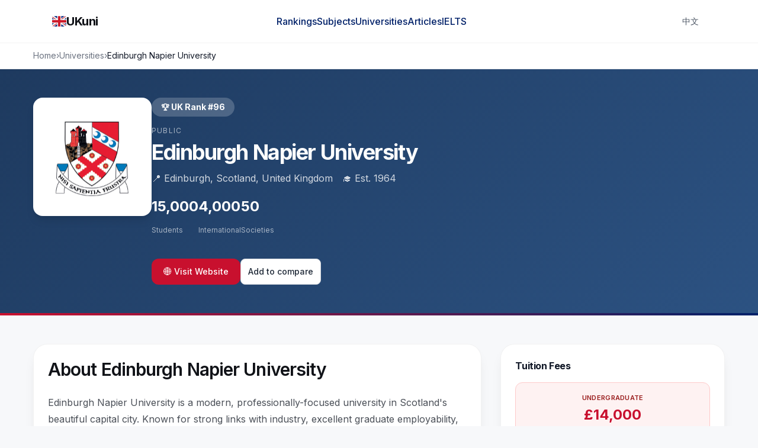

--- FILE ---
content_type: text/html; charset=utf-8
request_url: https://ukuni.net/universities/edinburgh-napier-university
body_size: 20131
content:
<!DOCTYPE html><html lang="en" class="inter_db4d7a57-module__uLrYrG__variable h-full"><head><meta charSet="utf-8"/><meta name="viewport" content="width=device-width, initial-scale=1"/><link rel="preload" href="/images/universities/edinburgh-napier-university.png" as="image"/><link rel="stylesheet" href="/_next/static/chunks/430f4bf515dbe12b.css?dpl=dpl_HbXnBk7Q7k5ZBiumVajHqUdDff4c" data-precedence="next"/><link rel="preload" as="script" fetchPriority="low" href="/_next/static/chunks/cf99c5a4d7bfaf78.js?dpl=dpl_HbXnBk7Q7k5ZBiumVajHqUdDff4c"/><script src="/_next/static/chunks/602c54f13f5121e2.js?dpl=dpl_HbXnBk7Q7k5ZBiumVajHqUdDff4c" async=""></script><script src="/_next/static/chunks/1f63a8451ebc3e2a.js?dpl=dpl_HbXnBk7Q7k5ZBiumVajHqUdDff4c" async=""></script><script src="/_next/static/chunks/94bde6376cf279be.js?dpl=dpl_HbXnBk7Q7k5ZBiumVajHqUdDff4c" async=""></script><script src="/_next/static/chunks/turbopack-50b104da41c122b1.js?dpl=dpl_HbXnBk7Q7k5ZBiumVajHqUdDff4c" async=""></script><script src="/_next/static/chunks/0ff080f9ef199848.js?dpl=dpl_HbXnBk7Q7k5ZBiumVajHqUdDff4c" async=""></script><script src="/_next/static/chunks/465f296399324e01.js?dpl=dpl_HbXnBk7Q7k5ZBiumVajHqUdDff4c" async=""></script><script src="/_next/static/chunks/ff1a16fafef87110.js?dpl=dpl_HbXnBk7Q7k5ZBiumVajHqUdDff4c" async=""></script><script src="/_next/static/chunks/247eb132b7f7b574.js?dpl=dpl_HbXnBk7Q7k5ZBiumVajHqUdDff4c" async=""></script><script src="/_next/static/chunks/e383f74ce22e957b.js?dpl=dpl_HbXnBk7Q7k5ZBiumVajHqUdDff4c" async=""></script><link rel="preload" href="https://www.googletagmanager.com/gtag/js?id=G-JHXQC6317Q" as="script"/><meta name="next-size-adjust" content=""/><script src="/_next/static/chunks/a6dad97d9634a72d.js?dpl=dpl_HbXnBk7Q7k5ZBiumVajHqUdDff4c" noModule=""></script></head><body class="min-h-screen bg-bg text-ink antialiased"><div hidden=""><!--$?--><template id="B:0"></template><!--/$--></div><header class="header transition-transform duration-300 translate-y-0"><div class="max-w-6xl mx-auto px-4 sm:px-6 h-[72px] flex items-center justify-between w-full"><a class="flex items-center gap-2" href="/"><svg width="24" height="24" viewBox="0 0 36 36" xmlns="http://www.w3.org/2000/svg" aria-label="United Kingdom"><path fill="#00247D" d="M0 9.059V13h5.628zM4.664 31H13v-5.837zM23 25.164V31h8.335zM0 23v3.941L5.63 23zM31.337 5H23v5.837zM36 26.942V23h-5.631zM36 13V9.059L30.371 13zM13 5H4.664L13 10.837z"></path><path fill="#CF1B2B" d="M25.14 23l9.712 6.801a3.977 3.977 0 0 0 .99-1.749L28.627 23H25.14zM13 23h-2.141l-9.711 6.8c.521.53 1.189.909 1.938 1.085L13 23.943V23zm10-10h2.141l9.711-6.8a3.988 3.988 0 0 0-1.937-1.085L23 12.057V13zm-12.141 0L1.148 6.2a3.994 3.994 0 0 0-.991 1.749L7.372 13h3.487z"></path><path fill="#EEE" d="M36 21H21v10h2v-5.836L31.335 31H32a3.99 3.99 0 0 0 2.852-1.199L25.14 23h3.487l7.215 5.052c.093-.337.158-.686.158-1.052v-.058L30.369 23H36v-2zM0 21v2h5.63L0 26.941V27c0 1.091.439 2.078 1.148 2.8l9.711-6.8H13v.943l-9.914 6.941c.294.07.598.116.914.116h.664L13 25.163V31h2V21H0zM36 9a3.983 3.983 0 0 0-1.148-2.8L25.141 13H23v-.943l9.915-6.942A4.001 4.001 0 0 0 32 5h-.663L23 10.837V5h-2v10h15v-2h-5.629L36 9.059V9zM13 5v5.837L4.664 5H4a3.985 3.985 0 0 0-2.852 1.2l9.711 6.8H7.372L.157 7.949A3.968 3.968 0 0 0 0 9v.059L5.628 13H0v2h15V5h-2z"></path><path fill="#CF1B2B" d="M21 15V5h-6v10H0v6h15v10h6V21h15v-6z"></path></svg><span class="text-xl font-bold tracking-tight text-ink">UKuni</span></a><nav class="desktop-only items-center gap-8 text-base font-medium text-grey"><a class="hover:text-ink transition-colors" href="/rankings">Rankings</a><a class="hover:text-ink transition-colors" href="/uk-ranking/subject">Subjects</a><a class="hover:text-ink transition-colors" href="/universities">Universities</a><a class="hover:text-ink transition-colors" href="/articles">Articles</a><a class="hover:text-ink transition-colors" href="https://ieltsonlinetests.com" target="_blank" rel="noopener noreferrer">IELTS</a></nav><div class="desktop-only items-center gap-3"><div class="flex items-center space-x-2"><a class="px-3 py-1 rounded text-sm font-medium transition-colors bg-primary-600 text-white" href="/universities/edinburgh-napier-university">EN</a><a class="px-3 py-1 rounded text-sm font-medium transition-colors text-gray-600 hover:text-primary-600" href="/zh-hans/universities/edinburgh-napier-university">中文</a></div></div><div class="mobile-only items-center gap-3"><div class="flex items-center space-x-2"><a class="px-3 py-1 rounded text-sm font-medium transition-colors bg-primary-600 text-white" href="/universities/edinburgh-napier-university">EN</a><a class="px-3 py-1 rounded text-sm font-medium transition-colors text-gray-600 hover:text-primary-600" href="/zh-hans/universities/edinburgh-napier-university">中文</a></div><button type="button" class="w-10 h-10 flex items-center justify-center rounded-lg hover:bg-black/5" aria-label="Open menu"><span class="text-2xl font-light select-none">☰</span></button></div></div></header><script type="application/ld+json">{"@context":"https://schema.org","@type":"EducationalOrganization","@id":"https://ukuni.net/universities/edinburgh-napier-university","name":"Edinburgh Napier University","description":"Edinburgh Napier University is a modern, professionally-focused university in Scotland's beautiful capital city. Known for strong links with industry, excellent graduate employability, and practical education in business, computing, and creative industries, Napier offers career-ready programmes in one of Europe's most attractive cities.","url":"https://www.napier.ac.uk","address":{"@type":"PostalAddress","addressLocality":"Edinburgh","addressRegion":"Scotland","addressCountry":"United Kingdom"},"foundingDate":"1964","numberOfStudents":15000,"aggregateRating":{"@type":"AggregateRating","ratingValue":4,"bestRating":100,"worstRating":1,"ratingCount":1}}</script><div style="min-height:100vh;background-color:#F7F8FA"><nav class="bg-white border-b border-gray-200 py-3"><div class="max-w-[1200px] mx-auto px-4"><div class="flex items-center gap-2 text-xs md:text-sm text-gray-500 flex-wrap"><a class="text-gray-500 no-underline hover:text-gray-700" href="/">Home</a><span>›</span><a class="text-gray-500 no-underline hover:text-gray-700" href="/universities">Universities</a><span>›</span><span class="text-gray-900 truncate max-w-[200px] md:max-w-none">Edinburgh Napier University</span></div></div></nav><header style="background:linear-gradient(135deg, #1e3a5f 0%, #2c5282 100%)"><div class="max-w-[1200px] mx-auto px-4"><div class="flex flex-col md:flex-row gap-6 md:gap-8 items-center md:items-start py-8 md:py-12"><div class="w-32 h-32 md:w-48 md:h-48 lg:w-[200px] lg:h-[200px] bg-white rounded-2xl flex items-center justify-center flex-shrink-0 p-3 md:p-4 shadow-lg"><img src="/images/universities/edinburgh-napier-university.png" alt="Edinburgh Napier University coat of arms" class="max-w-full max-h-full object-contain"/></div><div class="flex-1 min-w-0 text-center md:text-left"><div class="inline-flex items-center gap-1.5 px-4 py-1.5 rounded-full text-sm font-bold mb-4" style="background:rgba(255,255,255,0.2);color:white">🏆 <!-- -->UK Rank #96</div><p class="text-white/60 text-xs uppercase tracking-widest mb-2">Public</p><h1 class="text-white text-2xl md:text-3xl lg:text-4xl font-bold leading-tight mb-3">Edinburgh Napier University</h1><p class="text-white/80 text-sm md:text-base mb-5">📍 <!-- -->Edinburgh, Scotland, United Kingdom<span class="ml-3 md:ml-4">🎓 Est. <!-- -->1964</span></p><div class="flex justify-center md:justify-start gap-4 md:gap-6 flex-wrap mb-6"><div class="text-center md:text-left"><p class="text-white text-xl md:text-2xl font-bold">15,000</p><p class="text-white/60 text-xs">Students</p></div><div class="text-center md:text-left"><p class="text-white text-xl md:text-2xl font-bold">4,000</p><p class="text-white/60 text-xs">International</p></div><div class="text-center md:text-left"><p class="text-white text-xl md:text-2xl font-bold">50</p><p class="text-white/60 text-xs">Societies</p></div></div><div class="flex justify-center md:justify-start gap-3 flex-wrap"><a href="https://www.napier.ac.uk" target="_blank" rel="noopener noreferrer" class="inline-flex items-center gap-2 px-5 py-3 bg-[#C8102E] text-white rounded-xl no-underline font-medium text-sm hover:bg-[#a00d25] transition-colors">🌐 <!-- -->Visit Website</a><button type="button" class="inline-flex items-center justify-center rounded-lg border text-sm font-medium px-3 py-1.5 transition-colors bg-white border-gray-300 text-gray-800 hover:bg-gray-50 ">Add to compare</button></div></div></div></div><div style="height:4px;background:linear-gradient(90deg, #C8102E 0%, #012169 100%)"></div></header><main class="max-w-[1200px] mx-auto px-4 py-8 md:py-12"><div class="grid grid-cols-1 gap-6 md:gap-8"><div class="grid grid-cols-1 lg:grid-cols-[2fr_1fr] gap-6 lg:gap-8"><div class="flex flex-col gap-5 md:gap-6 order-2 lg:order-1"><div class="rounded-3xl p-6 shadow-card bg-panel border border-black/5 "><h2 class="text-section mb-6 text-balance">About Edinburgh Napier University</h2><p class="text-body mb-6">Edinburgh Napier University is a modern, professionally-focused university in Scotland&#x27;s beautiful capital city. Known for strong links with industry, excellent graduate employability, and practical education in business, computing, and creative industries, Napier offers career-ready programmes in one of Europe&#x27;s most attractive cities.</p></div><div class="rounded-3xl p-6 shadow-card bg-panel border border-black/5 "><h2 class="text-section mb-6 text-balance">Key Information</h2><div class="grid md:grid-cols-2 gap-6"><div><h3 class="text-lg font-semibold mb-3 text-ink">Student Statistics</h3><ul class="space-y-2 text-body text-grey"><li>• <!-- -->15,000<!-- --> <!-- -->total students</li><li>• <!-- -->4,000<!-- --> <!-- -->international students</li><li>• <!-- -->50<!-- --> <!-- -->student societies</li></ul></div><div><h3 class="text-lg font-semibold mb-3 text-ink">Location</h3><ul class="space-y-2 text-body text-grey"><li>• <!-- -->Located in<!-- --> <!-- -->Edinburgh</li><li>• <!-- -->Public university</li><li>• <!-- -->Established 1964</li></ul></div></div></div><div class="rounded-3xl p-6 shadow-card bg-panel border border-black/5 "><h2 class="text-section mb-6">Subject Rankings</h2><div class="grid md:grid-cols-2 gap-4"><div class="flex items-center justify-between bg-panel rounded-lg px-4 py-3"><a class="text-ink font-medium hover:text-blue-600 transition-colors" href="/uk-ranking/subject/hospitality-leisure-recreation-and-tourism">Hospitality &amp; Leisure Management<!-- --> (<!-- -->2024<!-- -->)</a><span class="inline-flex px-2 py-1 text-xs font-semibold rounded-full bg-gray-100 text-gray-600">151</span></div><div class="flex items-center justify-between bg-panel rounded-lg px-4 py-3"><a class="text-ink font-medium hover:text-blue-600 transition-colors" href="/uk-ranking/subject/nursing">Nursing<!-- --> (<!-- -->2024<!-- -->)</a><span class="inline-flex px-2 py-1 text-xs font-semibold rounded-full bg-gray-100 text-gray-600">201</span></div><div class="flex items-center justify-between bg-panel rounded-lg px-4 py-3"><a class="text-ink font-medium hover:text-blue-600 transition-colors" href="/uk-ranking/subject/computer-science">Computer Science<!-- --> (<!-- -->2024<!-- -->)</a><span class="inline-flex px-2 py-1 text-xs font-semibold rounded-full bg-gray-100 text-gray-600">401</span></div></div></div><div class="rounded-3xl p-6 shadow-card bg-panel border border-black/5 "><h2 class="text-section mb-6">Academics &amp; Faculties</h2><div class="space-y-6"><div class="grid md:grid-cols-3 gap-6"><div><h3 class="text-lg font-semibold mb-3 text-ink">Degrees Offered</h3><div class="text-body text-grey">Bachelor, Master, PhD, Foundation, HND</div></div><div><h3 class="text-lg font-semibold mb-3 text-ink">Popular Subjects</h3><div class="flex flex-wrap gap-2"><span class="bg-gray-100 text-gray-800 text-xs px-2 py-1 rounded-full">Business Management</span><span class="bg-gray-100 text-gray-800 text-xs px-2 py-1 rounded-full">Computing</span><span class="bg-gray-100 text-gray-800 text-xs px-2 py-1 rounded-full">Cyber Security</span><span class="bg-gray-100 text-gray-800 text-xs px-2 py-1 rounded-full">Nursing</span><span class="bg-gray-100 text-gray-800 text-xs px-2 py-1 rounded-full">Music</span><span class="bg-gray-100 text-gray-800 text-xs px-2 py-1 rounded-full">Film Production</span><span class="bg-gray-100 text-gray-800 text-xs px-2 py-1 rounded-full">Civil Engineering</span><span class="bg-gray-100 text-gray-800 text-xs px-2 py-1 rounded-full">Tourism Management</span><span class="bg-gray-100 text-gray-800 text-xs px-2 py-1 rounded-full">Journalism</span></div></div><div><h3 class="text-lg font-semibold mb-3 text-ink">Student-Staff Ratio</h3><div class="text-body text-grey">17<!-- --> : 1</div></div></div><div><h3 class="text-lg font-semibold mb-3 text-ink">Faculties &amp; Departments</h3><div class="space-y-3"><div class="bg-panel rounded-lg p-4"><div class="font-medium text-ink mb-1">School of Arts and Creative Industries</div><div class="text-body text-grey">Film, Photography and Media, Journalism and Publishing, Music and Audio, Performing Arts, Design and Craft</div></div><div class="bg-panel rounded-lg p-4"><div class="font-medium text-ink mb-1">School of Computing</div><div class="text-body text-grey">Computer Science, Cyber Security, Software Engineering, Data Science, Games Development</div></div><div class="bg-panel rounded-lg p-4"><div class="font-medium text-ink mb-1">School of Engineering and the Built Environment</div><div class="text-body text-grey">Civil and Environmental Engineering, Building and Surveying, Energy and Environment, Transport</div></div><div class="bg-panel rounded-lg p-4"><div class="font-medium text-ink mb-1">Business School</div><div class="text-body text-grey">Accounting and Finance, Management, Marketing, Tourism and Hospitality, Human Resource Management</div></div><div class="bg-panel rounded-lg p-4"><div class="font-medium text-ink mb-1">School of Health and Social Care</div><div class="text-body text-grey">Nursing, Midwifery, Social Sciences, Psychology, Sport and Exercise Science</div></div></div></div></div></div><div class="rounded-3xl p-6 shadow-card bg-panel border border-black/5 "><h2 class="text-section mb-6">Entry Requirements</h2><div class="grid md:grid-cols-2 gap-6"><div><h3 class="text-lg font-semibold mb-3 text-ink">Undergraduate</h3><div class="space-y-2 text-body text-grey"><div><span class="font-medium text-ink">Academic<!-- -->:</span> <!-- -->AAB - CCC depending on programme (Scottish system: AABB - BBBC)</div><div><span class="font-medium text-ink">Alternatives<!-- -->:</span> <!-- -->IB: 26-32 points depending on programme, BTEC: DDD-MMM depending on programme, HNC/HND accepted for advanced entry</div><div class="mt-2"><div class="font-medium text-ink mb-1">IELTS: <!-- -->6</div><div class="text-xs">R <!-- -->5.5<!-- --> / W <!-- -->5.5<!-- --> / L <!-- -->5.5<!-- --> / S <!-- -->5.5</div><div class="mt-1">TOEFL iBT: <!-- -->79</div></div><div class="mt-2">Portfolio for creative programmes • DBS/PVG check for health programmes • Interview for some programmes</div></div></div><div><h3 class="text-lg font-semibold mb-3 text-ink">Postgraduate</h3><div class="space-y-2 text-body text-grey"><div><span class="font-medium text-ink">Minimum Qualification<!-- -->:</span> <!-- -->UK Honours degree (2:1 or 2:2 depending on programme)</div><div><span class="font-medium text-ink">GPA:</span> <!-- -->2.7</div><div class="mt-2"><div class="font-medium text-ink mb-1">IELTS: <!-- -->6.5</div><div class="text-xs">R <!-- -->6<!-- --> / W <!-- -->6<!-- --> / L <!-- -->6<!-- --> / S <!-- -->6</div><div class="mt-1">TOEFL iBT: <!-- -->88</div></div><div class="mt-2">Two references • Research proposal for PhD • Portfolio for creative programmes</div></div></div></div></div><div class="rounded-3xl p-6 shadow-card bg-panel border border-black/5 "><h2 class="text-section mb-6">Fees &amp; Funding</h2><div class="grid md:grid-cols-2 gap-6"><div class="space-y-2"><div class="font-semibold text-ink">Tuition (International)</div><ul class="text-body text-grey space-y-1"><li>Undergraduate<!-- -->: <!-- -->£14,000</li><li>Postgraduate<!-- -->: <!-- -->£14,000</li><li>Foundation<!-- -->: <!-- -->£14,000</li></ul><div class="mt-4"><div class="font-semibold text-ink mb-1">Living Costs (Annual)</div><ul class="text-body text-grey space-y-1"><li>Accommodation<!-- -->: <!-- -->£6,000</li><li>Food<!-- -->: <!-- -->£2,400</li><li>Transport<!-- -->: <!-- -->£600</li><li>Entertainment<!-- -->: <!-- -->£1,100</li><li>Other<!-- -->: <!-- -->£800</li><li class="font-medium text-ink">Total<!-- -->: <!-- -->£10,900</li></ul></div></div><div><div><div class="font-semibold text-ink mb-2">Scholarships</div><div class="space-y-3"><div class="bg-panel rounded-lg p-4"><div class="flex items-center justify-between"><div class="font-medium text-ink">Edinburgh Napier International Scholarship</div><span class="text-xs text-grey">Merit</span></div><div class="text-body text-grey mt-1">Merit-based scholarship for international students.</div><div class="text-sm mt-2"><span class="font-medium text-ink">Value<!-- -->:</span> <!-- -->£4,000 (Partial)</div><div class="text-xs text-grey mt-1">International students • Strong academic achievement</div></div><div class="bg-panel rounded-lg p-4"><div class="flex items-center justify-between"><div class="font-medium text-ink">Principal&#x27;s Scholarship</div><span class="text-xs text-grey">Merit</span></div><div class="text-body text-grey mt-1">Premium scholarship for top international applicants.</div><div class="text-sm mt-2"><span class="font-medium text-ink">Value<!-- -->:</span> <!-- -->£6,000 (Partial)</div><div class="text-xs text-grey mt-1">Outstanding academic record • Exceptional applicants</div></div><div class="bg-panel rounded-lg p-4"><div class="flex items-center justify-between"><div class="font-medium text-ink">Scotland&#x27;s Saltire Scholarship</div><span class="text-xs text-grey">Merit</span></div><div class="text-body text-grey mt-1">Scottish Government scholarship for international students.</div><div class="text-sm mt-2"><span class="font-medium text-ink">Value<!-- -->:</span> <!-- -->£8,000 (Partial)</div><div class="text-xs text-grey mt-1">Students from Canada, China, India, Japan, Pakistan, USA • Postgraduate programmes</div></div></div></div></div></div></div><div class="rounded-3xl p-6 shadow-card bg-panel border border-black/5 "><h2 class="text-section mb-6">Campus &amp; Facilities</h2><div class="space-y-4"><div class="bg-panel rounded-lg p-4"><div class="font-medium text-ink">Craiglockhart Campus, 219 Colinton Road, Edinburgh EH14 1DJ</div><div class="text-body text-grey mt-1">Business School campus set in historic grounds with stunning views of Edinburgh. Modern facilities in beautiful parkland setting close to city centre.</div><div class="text-xs text-grey mt-1">Size<!-- -->: <!-- -->30<!-- --> <!-- -->acres</div></div><div><h3 class="text-lg font-semibold mb-2 text-ink">Facilities</h3><div class="grid md:grid-cols-2 gap-3"><div class="bg-panel rounded-lg p-4"><div class="font-medium text-ink mb-1">Academic</div><div class="text-body text-grey">Jack Kilby Computing Centre, Engineering labs, Sound studios, TV production suite, Health simulation labs</div></div><div class="bg-panel rounded-lg p-4"><div class="font-medium text-ink mb-1">Research</div><div class="text-body text-grey">Centre for Cyber Security, Institute for Sustainable Construction, Edinburgh Napier Business Research, Transport Research Institute</div></div><div class="bg-panel rounded-lg p-4"><div class="font-medium text-ink mb-1">Student Life</div><div class="text-body text-grey">Napier Students&#x27; Association, Campus cafes, Student Hub, Social spaces</div></div></div></div><div><h3 class="text-lg font-semibold mb-2 text-ink">Libraries</h3><div class="grid md:grid-cols-2 gap-3"><div class="bg-panel rounded-lg p-4"><div class="font-medium text-ink">Jack Kilby Library (Merchiston)</div><div class="text-body text-grey">Main library with computing and engineering collections, 24/7 study spaces.</div><div class="text-xs text-grey mt-1">24/7</div></div><div class="bg-panel rounded-lg p-4"><div class="font-medium text-ink">Craiglockhart Library</div><div class="text-body text-grey">Business and management collections.</div><div class="text-xs text-grey mt-1">08:30-21:00</div></div><div class="bg-panel rounded-lg p-4"><div class="font-medium text-ink">Sighthill Library</div><div class="text-body text-grey">Health and life sciences collections.</div><div class="text-xs text-grey mt-1">08:30-21:00</div></div></div></div><div><h3 class="text-lg font-semibold mb-2 text-ink">Sports Facilities</h3><div class="grid md:grid-cols-2 gap-3"><div class="bg-panel rounded-lg p-4"><div class="font-medium text-ink">Sighthill Sports Centre</div><div class="text-body text-grey">Modern sports facilities including gym, sports halls, and outdoor pitches.</div></div><div class="bg-panel rounded-lg p-4"><div class="font-medium text-ink">Campus Fitness</div><div class="text-body text-grey">Gym facilities across campuses.</div></div></div></div><div><h3 class="text-lg font-semibold mb-2 text-ink">Student Services</h3><div class="grid md:grid-cols-2 gap-3"><div class="bg-panel rounded-lg p-4"><div class="font-medium text-ink">Student Wellbeing</div><div class="text-body text-grey">Support for mental health, disability, and welfare.</div><div class="text-xs text-grey mt-1">wellbeing@napier.ac.uk</div></div><div class="bg-panel rounded-lg p-4"><div class="font-medium text-ink">Careers and Employability</div><div class="text-body text-grey">Career guidance with strong industry connections.</div><div class="text-xs text-grey mt-1">careers@napier.ac.uk</div></div><div class="bg-panel rounded-lg p-4"><div class="font-medium text-ink">International Student Support</div><div class="text-body text-grey">Dedicated support for international students.</div><div class="text-xs text-grey mt-1">international@napier.ac.uk</div></div></div></div></div></div><div class="rounded-3xl p-6 shadow-card bg-panel border border-black/5 "><h2 class="text-section mb-6">Accommodation</h2><div class="space-y-4"><div class="grid md:grid-cols-2 gap-4"><div class="bg-panel rounded-lg p-4"><div class="flex items-center justify-between"><div class="font-medium text-ink">Bainfield</div><span class="text-xs text-grey">University-managed</span></div><div class="text-body text-grey mt-1">Student accommodation in Fountainbridge area.</div><div class="text-sm mt-2">Cost<!-- -->: <!-- -->£140 - £175 (per week)</div><div class="text-xs text-grey mt-1">En-suite rooms • Shared kitchens • Social spaces • Laundry</div><div class="text-xs text-grey mt-1">Distance<!-- -->: <!-- -->Bus to campuses</div><div class="text-xs text-grey mt-1">Contract<!-- -->: <!-- -->40-51 weeks</div></div><div class="bg-panel rounded-lg p-4"><div class="flex items-center justify-between"><div class="font-medium text-ink">Various Edinburgh halls</div><span class="text-xs text-grey">Private partner</span></div><div class="text-body text-grey mt-1">Partnership with private accommodation providers.</div><div class="text-sm mt-2">Cost<!-- -->: <!-- -->£130 - £200 (per week)</div><div class="text-xs text-grey mt-1">Various room types • City locations • Modern amenities</div><div class="text-xs text-grey mt-1">Distance<!-- -->: <!-- -->Varies</div><div class="text-xs text-grey mt-1">Contract<!-- -->: <!-- -->44-51 weeks</div></div></div><div class="text-body text-grey">First-year undergraduates can apply for accommodation. Apply through Edinburgh Napier accommodation portal after receiving offer.</div><div class="text-body text-grey">International welcome programme, airport pickup, peer mentoring.</div></div></div><div class="rounded-3xl p-6 shadow-card bg-panel border border-black/5 "><h2 class="text-section mb-6">Student Life &amp; Support</h2><div class="grid md:grid-cols-2 gap-6"><div class="space-y-3"><div class="bg-panel rounded-lg p-4"><div class="font-medium text-ink">Clubs &amp; Sports</div><div class="text-body text-grey mt-1">Clubs<!-- -->: <!-- -->50</div><div class="text-body text-grey">Teams<!-- -->: <!-- -->30</div></div><div class="bg-panel rounded-lg p-4"><div class="font-medium text-ink">Cultural Activities</div><ul class="text-body text-grey mt-1 space-y-1"><li>Edinburgh Festival Fringe<!-- --> <span class="text-xs">— <!-- -->Annually (August)</span></li><li>Edinburgh Hogmanay<!-- --> <span class="text-xs">— <!-- -->Annually</span></li><li>Creative showcases<!-- --> <span class="text-xs">— <!-- -->Throughout the year</span></li></ul></div></div><div class="space-y-3"><div class="bg-panel rounded-lg p-4"><div class="font-medium text-ink">International Support</div><ul class="text-body text-grey mt-1 space-y-1 text-sm"><li>Visa support<!-- -->: <!-- -->Yes</li><li>Language support<!-- -->: <!-- -->Yes</li><li>Orientation<!-- -->: <!-- -->Yes</li><li>Buddy program<!-- -->: <!-- -->Yes</li><li>Contact<!-- -->: <!-- -->international@napier.ac.uk</li></ul></div><div class="bg-panel rounded-lg p-4"><div class="font-medium text-ink">Health &amp; Wellbeing</div><ul class="text-body text-grey mt-1 space-y-1 text-sm"><li>Medical centre<!-- -->: <!-- -->No</li><li>Counselling<!-- -->: <!-- -->Yes</li><li>Disability support<!-- -->: <!-- -->Yes</li><li>Emergency<!-- -->: <!-- -->+44 (0)131 455 3000</li></ul></div></div></div></div><div class="rounded-3xl p-6 shadow-card bg-panel border border-black/5 "><h2 class="text-section mb-6">Careers &amp; Outcomes</h2><div class="grid md:grid-cols-3 gap-6"><div class="bg-panel rounded-lg p-4"><div class="font-medium text-ink">Employability Rank</div><div class="text-2xl font-bold text-red-600">300</div></div><div class="bg-panel rounded-lg p-4"><div class="font-medium text-ink">Graduate Outcomes</div><div class="text-body text-grey mt-1 text-sm">Employed<!-- -->: <!-- -->83<!-- -->%</div><div class="text-body text-grey text-sm">Further study<!-- -->: <!-- -->9<!-- -->%</div><div class="text-body text-grey text-sm">Unemployed<!-- -->: <!-- -->5<!-- -->%</div></div><div class="bg-panel rounded-lg p-4"><div class="font-medium text-ink">Average Salary</div><div class="text-2xl font-bold text-red-600">£26,000</div><div class="text-xs text-grey">per year (graduate)</div></div></div><div class="mt-4"><div class="font-semibold text-ink mb-2">Top Employers</div><div class="flex flex-wrap gap-2"><span class="bg-gray-100 text-gray-800 text-xs px-2 py-1 rounded-full">Scottish Government</span><span class="bg-gray-100 text-gray-800 text-xs px-2 py-1 rounded-full">NHS Scotland</span><span class="bg-gray-100 text-gray-800 text-xs px-2 py-1 rounded-full">Tech companies</span><span class="bg-gray-100 text-gray-800 text-xs px-2 py-1 rounded-full">Financial services</span><span class="bg-gray-100 text-gray-800 text-xs px-2 py-1 rounded-full">BBC Scotland</span><span class="bg-gray-100 text-gray-800 text-xs px-2 py-1 rounded-full">Construction companies</span><span class="bg-gray-100 text-gray-800 text-xs px-2 py-1 rounded-full">Hotels and hospitality</span><span class="bg-gray-100 text-gray-800 text-xs px-2 py-1 rounded-full">Police Scotland</span></div></div><div class="mt-4"><div class="font-semibold text-ink mb-2">Career Services</div><ul class="text-body text-grey list-disc list-inside space-y-1"><li>Careers and Employability<!-- -->: <span class="text-xs">Strong links with Edinburgh&#x27;s diverse industries.</span></li><li>Industry Placements<!-- -->: <span class="text-xs">Many programmes include professional placements.</span></li><li>Enterprise Support<!-- -->: <span class="text-xs">Support for student entrepreneurs.</span></li></ul></div></div><div class="rounded-3xl p-6 shadow-card bg-panel border border-black/5 "><h2 class="text-section mb-6">Location &amp; Transportation</h2><div class="grid md:grid-cols-2 gap-6"><div class="space-y-3"><div class="bg-panel rounded-lg p-4"><div class="font-medium text-ink">Nearest Airport</div><div class="text-body text-grey mt-1">Edinburgh Airport</div><div class="text-xs text-grey">12<!-- --> <!-- -->km<!-- --> • <!-- -->30 minutes by tram/bus</div></div><div class="bg-panel rounded-lg p-4"><div class="font-medium text-ink">Public Transport</div><ul class="text-body text-grey mt-1 space-y-1"><li>Bus<!-- -->: <span class="text-xs">Lothian Buses serve all campuses and connect to city centre.</span> <!-- -->• £1.80 single</li><li>Tram<!-- -->: <span class="text-xs">Edinburgh Trams connect airport to city centre.</span> <!-- -->• £2.00 single</li><li>Train<!-- -->: <span class="text-xs">Edinburgh Waverley station with services to London (4.5 hours), Glasgow (50 mins).</span> <!-- -->• From £40 to London (advance)</li></ul></div></div><div class="space-y-3"><div class="bg-panel rounded-lg p-4"><div class="font-medium text-ink">Local Area</div><div class="text-body text-grey mt-1">Edinburgh is Scotland&#x27;s historic and beautiful capital, a UNESCO World Heritage Site known for its castle, festivals, and vibrant culture. Regularly voted one of the best cities in the world to live in.</div><div class="text-xs text-grey mt-1">Cost of Living<!-- -->: <!-- -->Medium-High</div><div class="text-xs text-grey mt-1">Attractions<!-- -->: <!-- -->Edinburgh Castle, Arthur&#x27;s Seat, Royal Mile, Scottish National Museum, Edinburgh Festival Fringe</div><div class="text-xs text-grey mt-1">Shopping<!-- -->: <!-- -->Princes Street, St James Quarter, George Street, Stockbridge</div><div class="text-xs text-grey mt-1">Entertainment<!-- -->: <!-- -->Edinburgh Festival Fringe, Live music venues, Theatre and comedy, Pubs and nightlife, Hogmanay celebrations</div></div></div></div></div><div class="rounded-3xl p-6 shadow-card bg-panel border border-black/5 "><h2 class="text-section mb-6">Additional Information</h2><div class="grid md:grid-cols-2 gap-6"><div class="space-y-3"><div class="bg-panel rounded-lg p-4"><div class="font-medium text-ink">Accreditation</div><div class="text-body text-grey mt-1">Scottish Funding Council, BCS (Computing), RICS (Built Environment), NMC (Nursing), CIOB (Construction)</div></div><div class="bg-panel rounded-lg p-4"><div class="font-medium text-ink">Partnerships</div><ul class="text-body text-grey mt-1 space-y-1"><li>Industry<!-- -->: <!-- -->Scottish tech sector<!-- --> — <span class="text-xs">Strong links with Edinburgh&#x27;s growing tech industry.</span></li><li>NHS<!-- -->: <!-- -->NHS Scotland<!-- --> — <span class="text-xs">Clinical training for nursing and health students.</span></li><li>Creative<!-- -->: <!-- -->Scottish creative industries<!-- --> — <span class="text-xs">Partnerships with BBC Scotland, STV, music industry.</span></li></ul></div><div class="bg-panel rounded-lg p-4"><div class="font-medium text-ink">Research Highlights</div><ul class="text-body text-grey mt-1 space-y-1"><li>Cyber Security Research<!-- --> — <span class="text-xs">Research on cyber threats, digital forensics, and security.</span> (<!-- -->2024<!-- -->)</li><li>Sustainable Construction<!-- --> — <span class="text-xs">Research on energy efficiency and sustainable buildings.</span> (<!-- -->2024<!-- -->)</li><li>Transport Research<!-- --> — <span class="text-xs">Research on sustainable transport and urban mobility.</span> (<!-- -->2024<!-- -->)</li></ul></div></div><div class="space-y-3"><div class="bg-panel rounded-lg p-4"><div class="font-medium text-ink">Notable Alumni</div><ul class="text-body text-grey mt-1 space-y-1"><li>Iain Rankin<!-- --> — <span class="text-xs">Crime novelist (Inspector Rebus)</span> (<!-- -->1986<!-- -->)</li><li>Industry leaders<!-- --> — <span class="text-xs">Many graduates in senior positions in Scottish business and technology</span> (<!-- -->2024<!-- -->)</li></ul></div><div class="bg-panel rounded-lg p-4"><div class="font-medium text-ink">Metadata</div><div class="text-body text-grey mt-1 text-sm">Source<!-- -->: <!-- -->Edinburgh Napier University official website, QS Rankings 2025, HESA data 2023/24</div><div class="text-body text-grey text-sm">Last Updated<!-- -->: <!-- -->2025-12-03T00:00:00Z</div><div class="text-body text-grey text-sm">Verified<!-- -->: <!-- -->Yes</div><div class="text-body text-grey text-sm">Contact Email<!-- -->: <!-- -->profiles@ukuni.io</div></div></div></div></div></div><aside class="flex flex-col gap-5 order-1 lg:order-2"><div class="rounded-3xl p-6 shadow-card bg-panel border border-black/5 "><h3 class="text-base font-bold text-gray-900 mb-4">Tuition Fees</h3><div class="flex flex-col gap-3"><div class="text-center p-4 bg-red-50 rounded-xl border border-red-200"><p class="text-[11px] uppercase tracking-wide text-red-800 mb-1 font-semibold">Undergraduate</p><p class="text-2xl font-bold text-[#C8102E] mb-0.5">£<!-- -->14,000</p><p class="text-[11px] text-gray-500">International / year</p></div><div class="text-center p-4 bg-blue-50 rounded-xl border border-blue-200"><p class="text-[11px] uppercase tracking-wide text-blue-800 mb-1 font-semibold">Postgraduate</p><p class="text-2xl font-bold text-[#012169] mb-0.5">£<!-- -->14,000</p><p class="text-[11px] text-gray-500">International / year</p></div><div class="text-center p-3 bg-gray-50 rounded-lg"><p class="text-xl font-bold text-gray-700 mb-1">6</p><p class="text-xs text-gray-500">IELTS Required</p></div></div></div><div class="rounded-3xl p-6 shadow-card bg-panel border border-black/5 "><h3 class="text-lg font-semibold mb-4 text-ink">Overall Rankings</h3><div class="space-y-3"><div class="flex items-center justify-between"><span class="text-sm text-grey">QS 2026</span><span class="inline-flex px-2 py-1 text-xs font-semibold rounded-full bg-gray-100 text-gray-600">851</span></div><div class="flex items-center justify-between"><span class="text-sm text-grey">THE 2025</span><span class="inline-flex px-2 py-1 text-xs font-semibold rounded-full bg-gray-100 text-gray-600">601</span></div><div class="flex items-center justify-between"><span class="text-sm text-grey">CUG 2026</span><span class="inline-flex px-2 py-1 text-xs font-semibold rounded-full bg-green-100 text-green-800">96</span></div><div class="pt-2"><a class="text-blue-900 hover:underline transition-colors" href="/rankings">See full rankings<!-- --> →</a></div></div></div><div class="rounded-3xl p-6 shadow-card bg-panel border border-black/5 "><h3 class="text-base font-bold text-gray-900 mb-4">Quick Links</h3><div class="flex flex-col gap-3"><a href="https://www.napier.ac.uk" target="_blank" rel="noopener noreferrer" class="text-[#012169] text-sm no-underline hover:underline">🌐 <!-- -->Official Website<!-- --> →</a><a href="https://www.napier.ac.uk/study" target="_blank" rel="noopener noreferrer" class="text-[#012169] text-sm no-underline hover:underline">📚 <!-- -->Courses<!-- --> →</a></div></div></aside></div></div></main></div><!--$?--><template id="B:1"></template><!--/$--><footer class="footer"><div class="bg-flag-red py-6"><div class="container-page"><div class="flex flex-col md:flex-row items-center justify-between gap-4"><div class="text-center md:text-left"><h3 class="text-lg md:text-xl font-semibold text-white mb-1">Ready to Start Your UK Study Journey?</h3><p class="text-white/80 text-sm">Get free, personalized guidance from our experts</p></div><a class="inline-flex items-center gap-2 px-6 py-3 bg-white text-flag-red rounded-xl font-semibold hover:bg-white/90 transition-colors whitespace-nowrap" href="/consultation">Free Consultation<svg class="w-4 h-4" fill="none" stroke="currentColor" viewBox="0 0 24 24"><path stroke-linecap="round" stroke-linejoin="round" stroke-width="2" d="M9 5l7 7-7 7"></path></svg></a></div></div></div><div class="container-page pt-12"><div class="grid md:grid-cols-4 gap-8"><div><div class="flex items-center gap-2 mb-4"><img alt="United Kingdom" loading="lazy" width="24" height="24" decoding="async" data-nimg="1" class="flex-shrink-0" style="color:transparent" src="/favicon/flag-for-flag-united-kingdom-svgrepo-com.svg"/><h5 class="text-xl font-semibold text-white">UKuni</h5></div><p class="text-lg text-white/70">Your trusted source for comprehensive UK university rankings and information.</p></div><div><h6 class="text-lg font-semibold mb-4 text-white">Rankings</h6><ul class="space-y-2"><li><a class="text-lg text-white/70 hover:text-white transition-colors" href="/rankings">Complete Rankings</a></li><li><a class="text-lg text-white/70 hover:text-white transition-colors" href="/uk-ranking/subject">By Subject</a></li><li><a class="text-lg text-white/70 hover:text-white transition-colors" href="/universities">By Location</a></li></ul></div><div><h6 class="text-lg font-semibold mb-4 text-white">Resources</h6><ul class="space-y-2"><li><a class="text-lg text-white/70 hover:text-white transition-colors" href="/universities">University Profiles</a></li><li><a class="text-lg text-white/70 hover:text-white transition-colors" href="/articles">Articles</a></li><li><a class="text-lg text-white/70 hover:text-white transition-colors" href="/admissions">Admission Guide</a></li></ul></div><div><h6 class="text-lg font-semibold mb-4 text-white">About</h6><ul class="space-y-2"><li><a class="text-lg text-white/70 hover:text-white transition-colors" href="/about-us">About Us</a></li><li><a class="text-lg text-white/70 hover:text-white transition-colors" href="/about-us">Our Methodology</a></li><li><a class="text-lg text-white/70 hover:text-white transition-colors" href="/about-us">Contact</a></li></ul></div></div><div class="border-t border-white/20 mt-8 pt-8 text-center text-lg text-white/70"><p>© 2025 <!-- -->UKuni<!-- -->. <!-- -->All rights reserved.</p></div></div></footer><script>requestAnimationFrame(function(){$RT=performance.now()});</script><script src="/_next/static/chunks/cf99c5a4d7bfaf78.js?dpl=dpl_HbXnBk7Q7k5ZBiumVajHqUdDff4c" id="_R_" async=""></script><title>Edinburgh Napier University | Rankings, Courses &amp; Fees | UKuni | UKuni</title><meta name="description" content="Edinburgh Napier University is a modern, professionally-focused university in Scotland&#x27;s beautiful capital city. Known for strong links with industry, excellent"/><meta name="keywords" content="Edinburgh Napier University,Edinburgh Napier University ranking,Edinburgh Napier University fees,Edinburgh Napier University courses,study at Edinburgh Napier University,Edinburgh university,UK university,Public"/><meta name="robots" content="index, follow"/><meta name="googlebot" content="index, follow, max-video-preview:-1, max-image-preview:large, max-snippet:-1"/><link rel="canonical" href="https://ukuni.net/universities/edinburgh-napier-university"/><link rel="alternate" hrefLang="en" href="https://ukuni.net/universities/edinburgh-napier-university"/><link rel="alternate" hrefLang="zh-Hans" href="https://ukuni.net/zh-hans/universities/edinburgh-napier-university"/><link rel="alternate" hrefLang="x-default" href="https://ukuni.net/universities/edinburgh-napier-university"/><meta property="og:title" content="Edinburgh Napier University - University Profile"/><meta property="og:description" content="Edinburgh Napier University is a modern, professionally-focused university in Scotland&#x27;s beautiful capital city. Known for strong links with industry, excellent graduate employability, and practical e"/><meta property="og:site_name" content="UKuni"/><meta property="og:locale" content="en_GB"/><meta property="og:type" content="website"/><meta name="twitter:card" content="summary_large_image"/><meta name="twitter:title" content="Edinburgh Napier University"/><meta name="twitter:description" content="Edinburgh Napier University is a modern, professionally-focused university in Scotland&#x27;s beautiful capital city. Known for strong links with industry, excellent graduate employability, and practical e"/><link rel="icon" href="/favicon/flag-for-flag-united-kingdom-svgrepo-com.svg"/><script >document.querySelectorAll('body link[rel="icon"], body link[rel="apple-touch-icon"]').forEach(el => document.head.appendChild(el))</script><div hidden id="S:0"></div><script>$RB=[];$RV=function(a){$RT=performance.now();for(var b=0;b<a.length;b+=2){var c=a[b],e=a[b+1];null!==e.parentNode&&e.parentNode.removeChild(e);var f=c.parentNode;if(f){var g=c.previousSibling,h=0;do{if(c&&8===c.nodeType){var d=c.data;if("/$"===d||"/&"===d)if(0===h)break;else h--;else"$"!==d&&"$?"!==d&&"$~"!==d&&"$!"!==d&&"&"!==d||h++}d=c.nextSibling;f.removeChild(c);c=d}while(c);for(;e.firstChild;)f.insertBefore(e.firstChild,c);g.data="$";g._reactRetry&&requestAnimationFrame(g._reactRetry)}}a.length=0};
$RC=function(a,b){if(b=document.getElementById(b))(a=document.getElementById(a))?(a.previousSibling.data="$~",$RB.push(a,b),2===$RB.length&&("number"!==typeof $RT?requestAnimationFrame($RV.bind(null,$RB)):(a=performance.now(),setTimeout($RV.bind(null,$RB),2300>a&&2E3<a?2300-a:$RT+300-a)))):b.parentNode.removeChild(b)};$RC("B:0","S:0")</script><div hidden id="S:1"></div><script>$RC("B:1","S:1")</script><script>(self.__next_f=self.__next_f||[]).push([0])</script><script>self.__next_f.push([1,"1:\"$Sreact.fragment\"\n3:I[2971,[\"/_next/static/chunks/0ff080f9ef199848.js?dpl=dpl_HbXnBk7Q7k5ZBiumVajHqUdDff4c\",\"/_next/static/chunks/465f296399324e01.js?dpl=dpl_HbXnBk7Q7k5ZBiumVajHqUdDff4c\"],\"default\"]\n4:I[79520,[\"/_next/static/chunks/0ff080f9ef199848.js?dpl=dpl_HbXnBk7Q7k5ZBiumVajHqUdDff4c\",\"/_next/static/chunks/465f296399324e01.js?dpl=dpl_HbXnBk7Q7k5ZBiumVajHqUdDff4c\"],\"\"]\ne:I[68027,[\"/_next/static/chunks/ff1a16fafef87110.js?dpl=dpl_HbXnBk7Q7k5ZBiumVajHqUdDff4c\",\"/_next/static/chunks/247eb132b7f7b574.js?dpl=dpl_HbXnBk7Q7k5ZBiumVajHqUdDff4c\"],\"default\"]\nf:I[39756,[\"/_next/static/chunks/ff1a16fafef87110.js?dpl=dpl_HbXnBk7Q7k5ZBiumVajHqUdDff4c\",\"/_next/static/chunks/247eb132b7f7b574.js?dpl=dpl_HbXnBk7Q7k5ZBiumVajHqUdDff4c\"],\"default\"]\n10:I[37457,[\"/_next/static/chunks/ff1a16fafef87110.js?dpl=dpl_HbXnBk7Q7k5ZBiumVajHqUdDff4c\",\"/_next/static/chunks/247eb132b7f7b574.js?dpl=dpl_HbXnBk7Q7k5ZBiumVajHqUdDff4c\"],\"default\"]\n11:I[22016,[\"/_next/static/chunks/0ff080f9ef199848.js?dpl=dpl_HbXnBk7Q7k5ZBiumVajHqUdDff4c\",\"/_next/static/chunks/465f296399324e01.js?dpl=dpl_HbXnBk7Q7k5ZBiumVajHqUdDff4c\",\"/_next/static/chunks/e383f74ce22e957b.js?dpl=dpl_HbXnBk7Q7k5ZBiumVajHqUdDff4c\"],\"\"]\n18:I[57233,[\"/_next/static/chunks/0ff080f9ef199848.js?dpl=dpl_HbXnBk7Q7k5ZBiumVajHqUdDff4c\",\"/_next/static/chunks/465f296399324e01.js?dpl=dpl_HbXnBk7Q7k5ZBiumVajHqUdDff4c\"],\"default\"]\n19:I[67539,[\"/_next/static/chunks/0ff080f9ef199848.js?dpl=dpl_HbXnBk7Q7k5ZBiumVajHqUdDff4c\",\"/_next/static/chunks/465f296399324e01.js?dpl=dpl_HbXnBk7Q7k5ZBiumVajHqUdDff4c\"],\"default\"]\n1a:I[5500,[\"/_next/static/chunks/0ff080f9ef199848.js?dpl=dpl_HbXnBk7Q7k5ZBiumVajHqUdDff4c\",\"/_next/static/chunks/465f296399324e01.js?dpl=dpl_HbXnBk7Q7k5ZBiumVajHqUdDff4c\"],\"Image\"]\n1c:I[97367,[\"/_next/static/chunks/ff1a16fafef87110.js?dpl=dpl_HbXnBk7Q7k5ZBiumVajHqUdDff4c\",\"/_next/static/chunks/247eb132b7f7b574.js?dpl=dpl_HbXnBk7Q7k5ZBiumVajHqUdDff4c\"],\"OutletBoundary\"]\n1d:\"$Sreact.suspense\"\n1f:I[97367,[\"/_next/static/chunks/ff1a16fafef87110.js?dpl=dpl_HbXnBk7Q7k5ZBiumVajHqUdDff4c\",\"/_next/static/chunks/247eb132b7f7b574.js?dpl=dpl_HbXnBk7Q7k5ZBiumVajHqUdDff4c\"],\"ViewportBoundary\"]\n21:I[97367,[\"/_next/static/chunks/ff1a16fafef87110.js?dpl=dpl_HbXnBk7Q7k5ZBiumVajHqUdDff4c\",\"/_next/static/chunks/247eb132b7f7b574.js?dpl=dpl_HbXnBk7Q7k5ZBiumVajHqUdDff4c\"],\"MetadataBoundary\"]\n23:I[76583,[\"/_next/static/chunks/0ff080f9ef199848.js?dpl=dpl_HbXnBk7Q7k5ZBiumVajHqUdDff4c\"],\"CompareProvider\"]\n24:I[4754,[\"/_next/static/chunks/0ff080f9ef199848.js?dpl=dpl_HbXnBk7Q7k5ZBiumVajHqUdDff4c\"],\"HeaderProvider\"]\n2e:I[70864,[\"/_next/static/chunks/0ff080f9ef199848.js?dpl=dpl_HbXnBk7Q7k5ZBiumVajHqUdDff4c\",\"/_next/static/chunks/465f296399324e01.js?dpl=dpl_HbXnBk7Q7k5ZBiumVajHqUdDff4c\",\"/_next/static/chunks/e383f74ce22e957b.js?dpl=dpl_HbXnBk7Q7k5ZBiumVajHqUdDff4c\"],\"default\"]\n3f:I[27201,[\"/_next/static/chunks/ff1a16fafef87110.js?dpl=dpl_HbXnBk7Q7k5ZBiumVajHqUdDff4c\",\"/_next/static/chunks/247eb132b7f7b574.js?dpl=dpl_HbXnBk7Q7k5ZBiumVajHqUdDff4c\"],\"IconMark\"]\n:HL[\"/_next/static/chunks/430f4bf515dbe12b.css?dpl=dpl_HbXnBk7Q7k5ZBiumVajHqUdDff4c\",\"style\"]\n:HL[\"/_next/static/media/83afe278b6a6bb3c-s.p.3a6ba036.woff2\",\"font\",{\"crossOrigin\":\"\",\"type\":\"font/woff2\"}]\n:HL[\"/images/universities/edinburgh-napier-university.png\",\"image\"]\n5:Tbb3,"])</script><script>self.__next_f.push([1,"\n            (function() {\n              var supportsFlagEmojis = true;\n\n              // Test for flag emoji support\n              try {\n                // Create a test element with flag emoji\n                var testEl = document.createElement('span');\n                testEl.textContent = '🇬🇧';\n                testEl.style.fontSize = '1px';\n                testEl.style.position = 'absolute';\n                testEl.style.left = '-9999px';\n                document.body.appendChild(testEl);\n\n                // Check if the emoji renders as expected\n                var width = testEl.offsetWidth;\n                var height = testEl.offsetHeight;\n\n                // Remove test element\n                document.body.removeChild(testEl);\n\n                // If dimensions are too small or zero, flag support is likely broken\n                if (width \u003c 1 || height \u003c 1) {\n                  supportsFlagEmojis = false;\n                }\n              } catch (e) {\n                supportsFlagEmojis = false;\n              }\n\n              // Additional checks for known problematic environments\n              var userAgent = navigator.userAgent.toLowerCase();\n              var platform = navigator.platform.toLowerCase();\n\n              // Windows has historically had poor flag emoji support\n              // Be more conservative on Windows - many versions don't support flags well\n              if (platform.indexOf('win') !== -1) {\n                // On Windows, we'll be more aggressive about applying fallbacks\n                // since flag emoji support has been inconsistent across versions\n                supportsFlagEmojis = false;\n              }\n\n              // Very old browsers\n              if (userAgent.indexOf('msie') !== -1 || // Internet Explorer\n                  userAgent.indexOf('trident') !== -1) { // IE\n                supportsFlagEmojis = false;\n              }\n\n              // Apply appropriate classes\n              if (!supportsFlagEmojis) {\n                document.documentElement.classList.add('no-flag-support');\n              } else {\n                document.documentElement.classList.add('flag-support-detected');\n              }\n\n              // Apply country codes to flag elements for text fallback\n              var flagElements = document.querySelectorAll('.flag-emoji');\n              flagElements.forEach(function(el) {\n                var text = el.textContent || '';\n                var countryCode = '';\n\n                // Extract country code from flag emoji\n                for (var i = 0; i \u003c text.length; i++) {\n                  var code = text.charCodeAt(i);\n                    if (code \u003e= 0x1F1E6 \u0026\u0026 code \u003c= 0x1F1FF) {\n                      countryCode += String.fromCharCode(code - 0x1F1E6 + 65);\n                    }\n                }\n\n                if (countryCode.length === 2) {\n                  el.setAttribute('data-country-code', countryCode);\n                }\n              });\n            })();\n          "])</script><script>self.__next_f.push([1,"0:{\"P\":null,\"b\":\"3MglLl-tx0sUPUy-fBd5R\",\"c\":[\"\",\"universities\",\"edinburgh-napier-university\"],\"q\":\"\",\"i\":false,\"f\":[[[\"\",{\"children\":[\"(en)\",{\"children\":[\"universities\",{\"children\":[[\"slug\",\"edinburgh-napier-university\",\"d\"],{\"children\":[\"__PAGE__\",{}]}]}]}]},\"$undefined\",\"$undefined\",true],[[\"$\",\"$1\",\"c\",{\"children\":[[[\"$\",\"link\",\"0\",{\"rel\":\"stylesheet\",\"href\":\"/_next/static/chunks/430f4bf515dbe12b.css?dpl=dpl_HbXnBk7Q7k5ZBiumVajHqUdDff4c\",\"precedence\":\"next\",\"crossOrigin\":\"$undefined\",\"nonce\":\"$undefined\"}],[\"$\",\"script\",\"script-0\",{\"src\":\"/_next/static/chunks/0ff080f9ef199848.js?dpl=dpl_HbXnBk7Q7k5ZBiumVajHqUdDff4c\",\"async\":true,\"nonce\":\"$undefined\"}]],\"$L2\"]}],{\"children\":[[\"$\",\"$1\",\"c\",{\"children\":[[[\"$\",\"script\",\"script-0\",{\"src\":\"/_next/static/chunks/465f296399324e01.js?dpl=dpl_HbXnBk7Q7k5ZBiumVajHqUdDff4c\",\"async\":true,\"nonce\":\"$undefined\"}]],[[\"$\",\"$L3\",null,{\"isChinese\":false}],[\"$\",\"$L4\",null,{\"id\":\"flag-support-detection\",\"strategy\":\"afterInteractive\",\"dangerouslySetInnerHTML\":{\"__html\":\"$5\"}}],\"$L6\",\"$L7\",\"$L8\",\"$L9\"]]}],{\"children\":[\"$La\",{\"children\":[\"$Lb\",{\"children\":[\"$Lc\",{},null,false,false]},null,false,false]},null,false,false]},null,false,false]},null,false,false],\"$Ld\",false]],\"m\":\"$undefined\",\"G\":[\"$e\",[]],\"S\":false}\n"])</script><script>self.__next_f.push([1,"6:[\"$\",\"$Lf\",null,{\"parallelRouterKey\":\"children\",\"error\":\"$undefined\",\"errorStyles\":\"$undefined\",\"errorScripts\":\"$undefined\",\"template\":[\"$\",\"$L10\",null,{}],\"templateStyles\":\"$undefined\",\"templateScripts\":\"$undefined\",\"notFound\":[[\"$\",\"div\",null,{\"className\":\"min-h-screen bg-bg flex flex-col\",\"children\":[[\"$\",\"section\",null,{\"className\":\"relative flex-1 flex items-center justify-center\",\"style\":{\"background\":\"linear-gradient(135deg, #012169 0%, #0a3d91 50%, #012169 100%)\",\"minHeight\":\"60vh\"},\"children\":[[\"$\",\"div\",null,{\"className\":\"absolute inset-0 opacity-5\",\"style\":{\"backgroundImage\":\"url(\\\"data:image/svg+xml,%3Csvg width='60' height='60' viewBox='0 0 60 60' xmlns='http://www.w3.org/2000/svg'%3E%3Cg fill='none' fill-rule='evenodd'%3E%3Cg fill='%23ffffff' fill-opacity='1'%3E%3Cpath d='M36 34v-4h-2v4h-4v2h4v4h2v-4h4v-2h-4zm0-30V0h-2v4h-4v2h4v4h2V6h4V4h-4zM6 34v-4H4v4H0v2h4v4h2v-4h4v-2H6zM6 4V0H4v4H0v2h4v4h2V6h4V4H6z'/%3E%3C/g%3E%3C/g%3E%3C/svg%3E\\\")\"}}],[\"$\",\"div\",null,{\"className\":\"relative text-center px-4 max-w-2xl mx-auto\",\"children\":[[\"$\",\"div\",null,{\"className\":\"text-8xl md:text-9xl font-bold mb-4\",\"style\":{\"background\":\"linear-gradient(135deg, #ffffff 0%, #C8102E 100%)\",\"WebkitBackgroundClip\":\"text\",\"WebkitTextFillColor\":\"transparent\",\"backgroundClip\":\"text\"},\"children\":\"404\"}],[\"$\",\"h1\",null,{\"className\":\"text-2xl md:text-3xl font-bold text-white mb-4\",\"children\":\"Page Not Found\"}],[\"$\",\"p\",null,{\"className\":\"text-lg text-white/80 mb-8 max-w-md mx-auto\",\"children\":\"Sorry, the page you're looking for doesn't exist or has been moved. Let's get you back on track to find the perfect UK university.\"}],[\"$\",\"div\",null,{\"className\":\"flex flex-col sm:flex-row gap-4 justify-center\",\"children\":[[\"$\",\"$L11\",null,{\"href\":\"/\",\"className\":\"inline-flex items-center justify-center gap-2 px-6 py-3 bg-white text-flag-blue rounded-xl font-medium hover:bg-white/90 transition-colors\",\"children\":[[\"$\",\"svg\",null,{\"className\":\"w-5 h-5\",\"fill\":\"none\",\"stroke\":\"currentColor\",\"viewBox\":\"0 0 24 24\",\"children\":[\"$\",\"path\",null,{\"strokeLinecap\":\"round\",\"strokeLinejoin\":\"round\",\"strokeWidth\":2,\"d\":\"M3 12l2-2m0 0l7-7 7 7M5 10v10a1 1 0 001 1h3m10-11l2 2m-2-2v10a1 1 0 01-1 1h-3m-6 0a1 1 0 001-1v-4a1 1 0 011-1h2a1 1 0 011 1v4a1 1 0 001 1m-6 0h6\"}]}],\"Back to Home\"]}],[\"$\",\"$L11\",null,{\"href\":\"/universities\",\"className\":\"inline-flex items-center justify-center gap-2 px-6 py-3 border border-white/60 text-white rounded-xl font-medium hover:bg-white/10 transition-colors\",\"children\":\"Browse Universities\"}]]}]]}]]}],[\"$\",\"section\",null,{\"className\":\"py-16 px-4\",\"children\":[\"$\",\"div\",null,{\"className\":\"max-w-4xl mx-auto\",\"children\":[[\"$\",\"h2\",null,{\"className\":\"text-xl font-semibold text-ink text-center mb-8\",\"children\":\"Popular Pages You Might Be Looking For\"}],[\"$\",\"div\",null,{\"className\":\"grid sm:grid-cols-2 lg:grid-cols-4 gap-4\",\"children\":[[\"$\",\"$L11\",null,{\"href\":\"/rankings\",\"className\":\"p-5 bg-panel rounded-2xl border border-black/5 hover:shadow-lg hover:-translate-y-1 transition-all duration-300 group\",\"children\":[[\"$\",\"div\",null,{\"className\":\"w-10 h-10 rounded-xl flex items-center justify-center mb-3\",\"style\":{\"backgroundColor\":\"#C8102E\"},\"children\":[\"$\",\"svg\",null,{\"className\":\"w-5 h-5 text-white\",\"fill\":\"none\",\"stroke\":\"currentColor\",\"viewBox\":\"0 0 24 24\",\"children\":[\"$\",\"path\",null,{\"strokeLinecap\":\"round\",\"strokeLinejoin\":\"round\",\"strokeWidth\":2,\"d\":\"M9 19v-6a2 2 0 00-2-2H5a2 2 0 00-2 2v6a2 2 0 002 2h2a2 2 0 002-2zm0 0V9a2 2 0 012-2h2a2 2 0 012 2v10m-6 0a2 2 0 002 2h2a2 2 0 002-2m0 0V5a2 2 0 012-2h2a2 2 0 012 2v14a2 2 0 01-2 2h-2a2 2 0 01-2-2z\"}]}]}],[\"$\",\"h3\",null,{\"className\":\"font-semibold text-ink mb-1 group-hover:text-flag-blue transition-colors\",\"children\":\"UK Rankings\"}],[\"$\",\"p\",null,{\"className\":\"text-sm text-grey\",\"children\":\"Complete 2025 university rankings\"}]]}],[\"$\",\"$L11\",null,{\"href\":\"/uk-ranking/subject\",\"className\":\"p-5 bg-panel rounded-2xl border border-black/5 hover:shadow-lg hover:-translate-y-1 transition-all duration-300 group\",\"children\":[\"$L12\",\"$L13\",\"$L14\"]}],\"$L15\",\"$L16\"]}],\"$L17\"]}]}]]}],[]],\"forbidden\":\"$undefined\",\"unauthorized\":\"$undefined\"}]\n"])</script><script>self.__next_f.push([1,"7:[\"$\",\"$L18\",null,{}]\n8:[\"$\",\"$L19\",null,{\"isChinese\":false}]\n"])</script><script>self.__next_f.push([1,"9:[\"$\",\"footer\",null,{\"className\":\"footer\",\"children\":[[\"$\",\"div\",null,{\"className\":\"bg-flag-red py-6\",\"children\":[\"$\",\"div\",null,{\"className\":\"container-page\",\"children\":[\"$\",\"div\",null,{\"className\":\"flex flex-col md:flex-row items-center justify-between gap-4\",\"children\":[[\"$\",\"div\",null,{\"className\":\"text-center md:text-left\",\"children\":[[\"$\",\"h3\",null,{\"className\":\"text-lg md:text-xl font-semibold text-white mb-1\",\"children\":\"Ready to Start Your UK Study Journey?\"}],[\"$\",\"p\",null,{\"className\":\"text-white/80 text-sm\",\"children\":\"Get free, personalized guidance from our experts\"}]]}],[\"$\",\"$L11\",null,{\"href\":\"/consultation\",\"className\":\"inline-flex items-center gap-2 px-6 py-3 bg-white text-flag-red rounded-xl font-semibold hover:bg-white/90 transition-colors whitespace-nowrap\",\"children\":[\"Free Consultation\",[\"$\",\"svg\",null,{\"className\":\"w-4 h-4\",\"fill\":\"none\",\"stroke\":\"currentColor\",\"viewBox\":\"0 0 24 24\",\"children\":[\"$\",\"path\",null,{\"strokeLinecap\":\"round\",\"strokeLinejoin\":\"round\",\"strokeWidth\":2,\"d\":\"M9 5l7 7-7 7\"}]}]]}]]}]}]}],[\"$\",\"div\",null,{\"className\":\"container-page pt-12\",\"children\":[[\"$\",\"div\",null,{\"className\":\"grid md:grid-cols-4 gap-8\",\"children\":[[\"$\",\"div\",null,{\"children\":[[\"$\",\"div\",null,{\"className\":\"flex items-center gap-2 mb-4\",\"children\":[[\"$\",\"$L1a\",null,{\"src\":\"/favicon/flag-for-flag-united-kingdom-svgrepo-com.svg\",\"alt\":\"United Kingdom\",\"width\":24,\"height\":24,\"className\":\"flex-shrink-0\"}],[\"$\",\"h5\",null,{\"className\":\"text-xl font-semibold text-white\",\"children\":\"UKuni\"}]]}],[\"$\",\"p\",null,{\"className\":\"text-lg text-white/70\",\"children\":\"Your trusted source for comprehensive UK university rankings and information.\"}]]}],[\"$\",\"div\",null,{\"children\":[[\"$\",\"h6\",null,{\"className\":\"text-lg font-semibold mb-4 text-white\",\"children\":\"Rankings\"}],[\"$\",\"ul\",null,{\"className\":\"space-y-2\",\"children\":[[\"$\",\"li\",null,{\"children\":[\"$\",\"$L11\",null,{\"href\":\"/rankings\",\"className\":\"text-lg text-white/70 hover:text-white transition-colors\",\"children\":\"Complete Rankings\"}]}],[\"$\",\"li\",null,{\"children\":[\"$\",\"$L11\",null,{\"href\":\"/uk-ranking/subject\",\"className\":\"text-lg text-white/70 hover:text-white transition-colors\",\"children\":\"By Subject\"}]}],[\"$\",\"li\",null,{\"children\":[\"$\",\"$L11\",null,{\"href\":\"/universities\",\"className\":\"text-lg text-white/70 hover:text-white transition-colors\",\"children\":\"By Location\"}]}]]}]]}],[\"$\",\"div\",null,{\"children\":[[\"$\",\"h6\",null,{\"className\":\"text-lg font-semibold mb-4 text-white\",\"children\":\"Resources\"}],[\"$\",\"ul\",null,{\"className\":\"space-y-2\",\"children\":[[\"$\",\"li\",null,{\"children\":[\"$\",\"$L11\",null,{\"href\":\"/universities\",\"className\":\"text-lg text-white/70 hover:text-white transition-colors\",\"children\":\"University Profiles\"}]}],[\"$\",\"li\",null,{\"children\":[\"$\",\"$L11\",null,{\"href\":\"/articles\",\"className\":\"text-lg text-white/70 hover:text-white transition-colors\",\"children\":\"Articles\"}]}],[\"$\",\"li\",null,{\"children\":[\"$\",\"$L11\",null,{\"href\":\"/admissions\",\"className\":\"text-lg text-white/70 hover:text-white transition-colors\",\"children\":\"Admission Guide\"}]}]]}]]}],[\"$\",\"div\",null,{\"children\":[[\"$\",\"h6\",null,{\"className\":\"text-lg font-semibold mb-4 text-white\",\"children\":\"About\"}],[\"$\",\"ul\",null,{\"className\":\"space-y-2\",\"children\":[[\"$\",\"li\",null,{\"children\":[\"$\",\"$L11\",null,{\"href\":\"/about-us\",\"className\":\"text-lg text-white/70 hover:text-white transition-colors\",\"children\":\"About Us\"}]}],[\"$\",\"li\",null,{\"children\":[\"$\",\"$L11\",null,{\"href\":\"/about-us\",\"className\":\"text-lg text-white/70 hover:text-white transition-colors\",\"children\":\"Our Methodology\"}]}],[\"$\",\"li\",null,{\"children\":[\"$\",\"$L11\",null,{\"href\":\"/about-us\",\"className\":\"text-lg text-white/70 hover:text-white transition-colors\",\"children\":\"Contact\"}]}]]}]]}]]}],[\"$\",\"div\",null,{\"className\":\"border-t border-white/20 mt-8 pt-8 text-center text-lg text-white/70\",\"children\":[\"$\",\"p\",null,{\"children\":[\"© 2025 \",\"UKuni\",\". \",\"All rights reserved.\"]}]}]]}]]}]\n"])</script><script>self.__next_f.push([1,"a:[\"$\",\"$1\",\"c\",{\"children\":[null,[\"$\",\"$Lf\",null,{\"parallelRouterKey\":\"children\",\"error\":\"$undefined\",\"errorStyles\":\"$undefined\",\"errorScripts\":\"$undefined\",\"template\":[\"$\",\"$L10\",null,{}],\"templateStyles\":\"$undefined\",\"templateScripts\":\"$undefined\",\"notFound\":\"$undefined\",\"forbidden\":\"$undefined\",\"unauthorized\":\"$undefined\"}]]}]\nb:[\"$\",\"$1\",\"c\",{\"children\":[null,[\"$\",\"$Lf\",null,{\"parallelRouterKey\":\"children\",\"error\":\"$undefined\",\"errorStyles\":\"$undefined\",\"errorScripts\":\"$undefined\",\"template\":[\"$\",\"$L10\",null,{}],\"templateStyles\":\"$undefined\",\"templateScripts\":\"$undefined\",\"notFound\":\"$undefined\",\"forbidden\":\"$undefined\",\"unauthorized\":\"$undefined\"}]]}]\nc:[\"$\",\"$1\",\"c\",{\"children\":[\"$L1b\",[[\"$\",\"script\",\"script-0\",{\"src\":\"/_next/static/chunks/e383f74ce22e957b.js?dpl=dpl_HbXnBk7Q7k5ZBiumVajHqUdDff4c\",\"async\":true,\"nonce\":\"$undefined\"}]],[\"$\",\"$L1c\",null,{\"children\":[\"$\",\"$1d\",null,{\"name\":\"Next.MetadataOutlet\",\"children\":\"$@1e\"}]}]]}]\nd:[\"$\",\"$1\",\"h\",{\"children\":[null,[\"$\",\"$L1f\",null,{\"children\":\"$@20\"}],[\"$\",\"div\",null,{\"hidden\":true,\"children\":[\"$\",\"$L21\",null,{\"children\":[\"$\",\"$1d\",null,{\"name\":\"Next.Metadata\",\"children\":\"$@22\"}]}]}],[\"$\",\"meta\",null,{\"name\":\"next-size-adjust\",\"content\":\"\"}]]}]\n12:[\"$\",\"div\",null,{\"className\":\"w-10 h-10 rounded-xl flex items-center justify-center mb-3\",\"style\":{\"backgroundColor\":\"#012169\"},\"children\":[\"$\",\"svg\",null,{\"className\":\"w-5 h-5 text-white\",\"fill\":\"none\",\"stroke\":\"currentColor\",\"viewBox\":\"0 0 24 24\",\"children\":[\"$\",\"path\",null,{\"strokeLinecap\":\"round\",\"strokeLinejoin\":\"round\",\"strokeWidth\":2,\"d\":\"M12 6.253v13m0-13C10.832 5.477 9.246 5 7.5 5S4.168 5.477 3 6.253v13C4.168 18.477 5.754 18 7.5 18s3.332.477 4.5 1.253m0-13C13.168 5.477 14.754 5 16.5 5c1.746 0 3.332.477 4.5 1.253v13C19.832 18.477 18.246 18 16.5 18c-1.746 0-3.332.477-4.5 1.253\"}]}]}]\n13:[\"$\",\"h3\",null,{\"className\":\"font-semibold text-ink mb-1 group-hover:text-flag-blue transition-colors\",\"children\":\"Subject Rankings\"}]\n14:[\"$\",\"p\",null,{\"className\":\"text-sm text-grey\",\"children\":\"85+ subject areas ranked\"}]\n15:[\"$\",\"$L11\",null,{\"href\":\"/admissions\",\"className\":\"p-5 bg-panel rounded-2xl border border-black/5 hover:shadow-lg hover:-translate-y-1 transition-all duration-300 group\",\"children\":[[\"$\",\"div\",null,{\"className\":\"w-10 h-10 rounded-xl flex items-center justify-center mb-3\",\"style\":{\"backgroundColor\":\"#C8102E\"},\"children\":[\"$\",\"svg\",null,{\"className\":\"w-5 h-5 text-white\",\"fill\":\"none\",\"stroke\":\"currentColor\",\"viewBox\":\"0 0 24 24\",\"children\":[\"$\",\"path\",null,{\"strokeLinecap\":\"round\",\"strokeLinejoin\":\"round\",\"strokeWidth\":2,\"d\":\"M9 12h3.75M9 15h3.75M9 18h3.75m3 .75H18a2.25 2.25 0 002.25-2.25V6.108c0-1.135-.845-2.098-1.976-2.192a48.424 48.424 0 00-1.123-.08m-5.801 0c-.065.21-.1.433-.1.664 0 .414.336.75.75.75h4.5a.75.75 0 00.75-.75 2.25 2.25 0 00-.1-.664m-5.8 0A2.251 2.251 0 0113.5 2.25H15c1.012 0 1.867.668 2.15 1.586m-5.8 0c-.376.023-.75.05-1.124.08C9.095 4.01 8.25 4.973 8.25 6.108V8.25m0 0H4.875c-.621 0-1.125.504-1.125 1.125v11.25c0 .621.504 1.125 1.125 1.125h9.75c.621 0 1.125-.504 1.125-1.125V9.375c0-.621-.504-1.125-1.125-1.125H8.25z\"}]}]}],[\"$\",\"h3\",null,{\"className\":\"font-semibold text-ink mb-1 group-hover:text-flag-blue transition-colors\",\"children\":\"Admissions Guide\"}],[\"$\",\"p\",null,{\"className\":\"text-sm text-grey\",\"children\":\"UCAS, visa \u0026 applications\"}]]}]\n16:[\"$\",\"$L11\",null,{\"href\":\"/articles\",\"className\":\"p-5 bg-panel rounded-2xl border border-black/5 hover:shadow-lg hover:-translate-y-1 transition-all duration-300 group\",\"children\":[[\"$\",\"div\",null,{\"className\":\"w-10 h-10 rounded-xl flex items-center justify-center mb-3\",\"style\":{\"backgroundColor\":\"#012169\"},\"children\":[\"$\",\"svg\",null,{\"className\":\"w-5 h-5 text-white\",\"fill\":\"none\",\"stroke\":\"currentColor\",\"viewBox\":\"0 0 24 24\",\"children\":[\"$\",\"path\",null,{\"strokeLinecap\":\"round\",\"strokeLinejoin\":\"round\",\"strokeWidth\":2,\"d\":\"M19 20H5a2 2 0 01-2-2V6a2 2 0 012-2h10a2 2 0 012 2v1m2 13a2 2 0 01-2-2V7m2 13a2 2 0 002-2V9a2 2 0 00-2-2h-2m-4-3H9M7 16h6M7 8h6v4H7V8z\"}]}]}],[\"$\",\"h3\",null,{\"className\":\"font-semibold text-ink mb-1 group-hover:text-flag-blue trans"])</script><script>self.__next_f.push([1,"ition-colors\",\"children\":\"Articles\"}],[\"$\",\"p\",null,{\"className\":\"text-sm text-grey\",\"children\":\"Study abroad guides \u0026 tips\"}]]}]\n17:[\"$\",\"div\",null,{\"className\":\"text-center mt-10\",\"children\":[[\"$\",\"p\",null,{\"className\":\"text-grey mb-4\",\"children\":\"Can't find what you're looking for?\"}],[\"$\",\"$L11\",null,{\"href\":\"/consultation\",\"className\":\"inline-flex items-center gap-2 px-5 py-2.5 bg-flag-blue text-white rounded-xl font-medium hover:bg-secondary-hover transition-colors\",\"children\":[\"Get Free Consultation\",[\"$\",\"svg\",null,{\"className\":\"w-4 h-4\",\"fill\":\"none\",\"stroke\":\"currentColor\",\"viewBox\":\"0 0 24 24\",\"children\":[\"$\",\"path\",null,{\"strokeLinecap\":\"round\",\"strokeLinejoin\":\"round\",\"strokeWidth\":2,\"d\":\"M9 5l7 7-7 7\"}]}]]}]]}]\n"])</script><script>self.__next_f.push([1,"2:[\"$\",\"html\",null,{\"lang\":\"en\",\"className\":\"inter_db4d7a57-module__uLrYrG__variable h-full\",\"children\":[\"$\",\"body\",null,{\"className\":\"min-h-screen bg-bg text-ink antialiased\",\"children\":[false,[\"$\",\"$L4\",null,{\"id\":\"ga-script\",\"async\":true,\"src\":\"https://www.googletagmanager.com/gtag/js?id=G-JHXQC6317Q\",\"strategy\":\"afterInteractive\"}],[\"$\",\"$L4\",null,{\"id\":\"ga-config\",\"strategy\":\"afterInteractive\",\"dangerouslySetInnerHTML\":{\"__html\":\"\\n              window.dataLayer = window.dataLayer || [];\\n              function gtag(){dataLayer.push(arguments);}\\n              gtag('js', new Date());\\n              gtag('config', 'G-JHXQC6317Q');\\n            \"}}],[\"$\",\"$L23\",null,{\"children\":[\"$\",\"$L24\",null,{\"children\":[\"$\",\"$Lf\",null,{\"parallelRouterKey\":\"children\",\"error\":\"$undefined\",\"errorStyles\":\"$undefined\",\"errorScripts\":\"$undefined\",\"template\":[\"$\",\"$L10\",null,{}],\"templateStyles\":\"$undefined\",\"templateScripts\":\"$undefined\",\"notFound\":[[\"$\",\"div\",null,{\"className\":\"min-h-screen bg-bg flex flex-col\",\"children\":[[\"$\",\"section\",null,{\"className\":\"relative flex-1 flex items-center justify-center\",\"style\":{\"background\":\"linear-gradient(135deg, #012169 0%, #0a3d91 50%, #012169 100%)\",\"minHeight\":\"60vh\"},\"children\":[[\"$\",\"div\",null,{\"className\":\"absolute inset-0 opacity-5\",\"style\":{\"backgroundImage\":\"url(\\\"data:image/svg+xml,%3Csvg width='60' height='60' viewBox='0 0 60 60' xmlns='http://www.w3.org/2000/svg'%3E%3Cg fill='none' fill-rule='evenodd'%3E%3Cg fill='%23ffffff' fill-opacity='1'%3E%3Cpath d='M36 34v-4h-2v4h-4v2h4v4h2v-4h4v-2h-4zm0-30V0h-2v4h-4v2h4v4h2V6h4V4h-4zM6 34v-4H4v4H0v2h4v4h2v-4h4v-2H6zM6 4V0H4v4H0v2h4v4h2V6h4V4H6z'/%3E%3C/g%3E%3C/g%3E%3C/svg%3E\\\")\"}}],[\"$\",\"div\",null,{\"className\":\"relative text-center px-4 max-w-2xl mx-auto\",\"children\":[[\"$\",\"div\",null,{\"className\":\"text-8xl md:text-9xl font-bold mb-4\",\"style\":{\"background\":\"linear-gradient(135deg, #ffffff 0%, #C8102E 100%)\",\"WebkitBackgroundClip\":\"text\",\"WebkitTextFillColor\":\"transparent\",\"backgroundClip\":\"text\"},\"children\":\"404\"}],[\"$\",\"h1\",null,{\"className\":\"text-2xl md:text-3xl font-bold text-white mb-4\",\"children\":\"Page Not Found\"}],[\"$\",\"p\",null,{\"className\":\"text-lg text-white/80 mb-8 max-w-md mx-auto\",\"children\":\"Sorry, the page you're looking for doesn't exist or has been moved. Let's get you back on track to find the perfect UK university.\"}],[\"$\",\"div\",null,{\"className\":\"flex flex-col sm:flex-row gap-4 justify-center\",\"children\":[[\"$\",\"$L11\",null,{\"href\":\"/\",\"className\":\"inline-flex items-center justify-center gap-2 px-6 py-3 bg-white text-flag-blue rounded-xl font-medium hover:bg-white/90 transition-colors\",\"children\":[[\"$\",\"svg\",null,{\"className\":\"w-5 h-5\",\"fill\":\"none\",\"stroke\":\"currentColor\",\"viewBox\":\"0 0 24 24\",\"children\":[\"$\",\"path\",null,{\"strokeLinecap\":\"round\",\"strokeLinejoin\":\"round\",\"strokeWidth\":2,\"d\":\"M3 12l2-2m0 0l7-7 7 7M5 10v10a1 1 0 001 1h3m10-11l2 2m-2-2v10a1 1 0 01-1 1h-3m-6 0a1 1 0 001-1v-4a1 1 0 011-1h2a1 1 0 011 1v4a1 1 0 001 1m-6 0h6\"}]}],\"Back to Home\"]}],[\"$\",\"$L11\",null,{\"href\":\"/universities\",\"className\":\"inline-flex items-center justify-center gap-2 px-6 py-3 border border-white/60 text-white rounded-xl font-medium hover:bg-white/10 transition-colors\",\"children\":\"Browse Universities\"}]]}]]}]]}],[\"$\",\"section\",null,{\"className\":\"py-16 px-4\",\"children\":[\"$\",\"div\",null,{\"className\":\"max-w-4xl mx-auto\",\"children\":[[\"$\",\"h2\",null,{\"className\":\"text-xl font-semibold text-ink text-center mb-8\",\"children\":\"Popular Pages You Might Be Looking For\"}],[\"$\",\"div\",null,{\"className\":\"grid sm:grid-cols-2 lg:grid-cols-4 gap-4\",\"children\":[[\"$\",\"$L11\",null,{\"href\":\"/rankings\",\"className\":\"p-5 bg-panel rounded-2xl border border-black/5 hover:shadow-lg hover:-translate-y-1 transition-all duration-300 group\",\"children\":[[\"$\",\"div\",null,{\"className\":\"w-10 h-10 rounded-xl flex items-center justify-center mb-3\",\"style\":{\"backgroundColor\":\"#C8102E\"},\"children\":[\"$\",\"svg\",null,{\"className\":\"w-5 h-5 text-white\",\"fill\":\"none\",\"stroke\":\"currentColor\",\"viewBox\":\"0 0 24 24\",\"children\":[\"$\",\"path\",null,{\"strokeLinecap\":\"round\",\"strokeLinejoin\":\"round\",\"strokeWidth\":2,\"d\":\"M9 19v-6a2 2 0 00-2-2H5a2 2 0 00-2 2v6a2 2 0 002 2h2a2 2 0 002-2zm0 0V9a2 2 0 012-2h2a2 2 0 012 2v10m-6 0a2 2 0 002 2h2a2 2 0 002-2m0 0V5a2 2 0 012-2h2a2 2 0 012 2v14a2 2 0 01-2 2h-2a2 2 0 01-2-2z\"}]}]}],\"$L25\",\"$L26\"]}],\"$L27\",\"$L28\",\"$L29\"]}],\"$L2a\"]}]}]]}],[]],\"forbidden\":\"$undefined\",\"unauthorized\":\"$undefined\"}]}]}]]}]}]\n"])</script><script>self.__next_f.push([1,"25:[\"$\",\"h3\",null,{\"className\":\"font-semibold text-ink mb-1 group-hover:text-flag-blue transition-colors\",\"children\":\"UK Rankings\"}]\n26:[\"$\",\"p\",null,{\"className\":\"text-sm text-grey\",\"children\":\"Complete 2025 university rankings\"}]\n27:[\"$\",\"$L11\",null,{\"href\":\"/uk-ranking/subject\",\"className\":\"p-5 bg-panel rounded-2xl border border-black/5 hover:shadow-lg hover:-translate-y-1 transition-all duration-300 group\",\"children\":[[\"$\",\"div\",null,{\"className\":\"w-10 h-10 rounded-xl flex items-center justify-center mb-3\",\"style\":{\"backgroundColor\":\"#012169\"},\"children\":[\"$\",\"svg\",null,{\"className\":\"w-5 h-5 text-white\",\"fill\":\"none\",\"stroke\":\"currentColor\",\"viewBox\":\"0 0 24 24\",\"children\":[\"$\",\"path\",null,{\"strokeLinecap\":\"round\",\"strokeLinejoin\":\"round\",\"strokeWidth\":2,\"d\":\"M12 6.253v13m0-13C10.832 5.477 9.246 5 7.5 5S4.168 5.477 3 6.253v13C4.168 18.477 5.754 18 7.5 18s3.332.477 4.5 1.253m0-13C13.168 5.477 14.754 5 16.5 5c1.746 0 3.332.477 4.5 1.253v13C19.832 18.477 18.246 18 16.5 18c-1.746 0-3.332.477-4.5 1.253\"}]}]}],[\"$\",\"h3\",null,{\"className\":\"font-semibold text-ink mb-1 group-hover:text-flag-blue transition-colors\",\"children\":\"Subject Rankings\"}],[\"$\",\"p\",null,{\"className\":\"text-sm text-grey\",\"children\":\"85+ subject areas ranked\"}]]}]\n28:[\"$\",\"$L11\",null,{\"href\":\"/admissions\",\"className\":\"p-5 bg-panel rounded-2xl border border-black/5 hover:shadow-lg hover:-translate-y-1 transition-all duration-300 group\",\"children\":[[\"$\",\"div\",null,{\"className\":\"w-10 h-10 rounded-xl flex items-center justify-center mb-3\",\"style\":{\"backgroundColor\":\"#C8102E\"},\"children\":[\"$\",\"svg\",null,{\"className\":\"w-5 h-5 text-white\",\"fill\":\"none\",\"stroke\":\"currentColor\",\"viewBox\":\"0 0 24 24\",\"children\":[\"$\",\"path\",null,{\"strokeLinecap\":\"round\",\"strokeLinejoin\":\"round\",\"strokeWidth\":2,\"d\":\"M9 12h3.75M9 15h3.75M9 18h3.75m3 .75H18a2.25 2.25 0 002.25-2.25V6.108c0-1.135-.845-2.098-1.976-2.192a48.424 48.424 0 00-1.123-.08m-5.801 0c-.065.21-.1.433-.1.664 0 .414.336.75.75.75h4.5a.75.75 0 00.75-.75 2.25 2.25 0 00-.1-.664m-5.8 0A2.251 2.251 0 0113.5 2.25H15c1.012 0 1.867.668 2.15 1.586m-5.8 0c-.376.023-.75.05-1.124.08C9.095 4.01 8.25 4.973 8.25 6.108V8.25m0 0H4.875c-.621 0-1.125.504-1.125 1.125v11.25c0 .621.504 1.125 1.125 1.125h9.75c.621 0 1.125-.504 1.125-1.125V9.375c0-.621-.504-1.125-1.125-1.125H8.25z\"}]}]}],[\"$\",\"h3\",null,{\"className\":\"font-semibold text-ink mb-1 group-hover:text-flag-blue transition-colors\",\"children\":\"Admissions Guide\"}],[\"$\",\"p\",null,{\"className\":\"text-sm text-grey\",\"children\":\"UCAS, visa \u0026 applications\"}]]}]\n29:[\"$\",\"$L11\",null,{\"href\":\"/articles\",\"className\":\"p-5 bg-panel rounded-2xl border border-black/5 hover:shadow-lg hover:-translate-y-1 transition-all duration-300 group\",\"children\":[[\"$\",\"div\",null,{\"className\":\"w-10 h-10 rounded-xl flex items-center justify-center mb-3\",\"style\":{\"backgroundColor\":\"#012169\"},\"children\":[\"$\",\"svg\",null,{\"className\":\"w-5 h-5 text-white\",\"fill\":\"none\",\"stroke\":\"currentColor\",\"viewBox\":\"0 0 24 24\",\"children\":[\"$\",\"path\",null,{\"strokeLinecap\":\"round\",\"strokeLinejoin\":\"round\",\"strokeWidth\":2,\"d\":\"M19 20H5a2 2 0 01-2-2V6a2 2 0 012-2h10a2 2 0 012 2v1m2 13a2 2 0 01-2-2V7m2 13a2 2 0 002-2V9a2 2 0 00-2-2h-2m-4-3H9M7 16h6M7 8h6v4H7V8z\"}]}]}],[\"$\",\"h3\",null,{\"className\":\"font-semibold text-ink mb-1 group-hover:text-flag-blue transition-colors\",\"children\":\"Articles\"}],[\"$\",\"p\",null,{\"className\":\"text-sm text-grey\",\"children\":\"Study abroad guides \u0026 tips\"}]]}]\n2a:[\"$\",\"div\",null,{\"className\":\"text-center mt-10\",\"children\":[[\"$\",\"p\",null,{\"className\":\"text-grey mb-4\",\"children\":\"Can't find what you're looking for?\"}],[\"$\",\"$L11\",null,{\"href\":\"/consultation\",\"className\":\"inline-flex items-center gap-2 px-5 py-2.5 bg-flag-blue text-white rounded-xl font-medium hover:bg-secondary-hover transition-colors\",\"children\":[\"Get Free Consultation\",[\"$\",\"svg\",null,{\"className\":\"w-4 h-4\",\"fill\":\"none\",\"stroke\":\"currentColor\",\"viewBox\":\"0 0 24 24\",\"children\":[\"$\",\"path\",null,{\"strokeLinecap\":\"round\",\"strokeLinejoin\":\"round\",\"strokeWidth\":2,\"d\":\"M9 5l7 7-7 7\"}]}]]}]]}]\n"])</script><script>self.__next_f.push([1,"1b:[[\"$\",\"script\",null,{\"type\":\"application/ld+json\",\"dangerouslySetInnerHTML\":{\"__html\":\"{\\\"@context\\\":\\\"https://schema.org\\\",\\\"@type\\\":\\\"EducationalOrganization\\\",\\\"@id\\\":\\\"https://ukuni.net/universities/edinburgh-napier-university\\\",\\\"name\\\":\\\"Edinburgh Napier University\\\",\\\"description\\\":\\\"Edinburgh Napier University is a modern, professionally-focused university in Scotland's beautiful capital city. Known for strong links with industry, excellent graduate employability, and practical education in business, computing, and creative industries, Napier offers career-ready programmes in one of Europe's most attractive cities.\\\",\\\"url\\\":\\\"https://www.napier.ac.uk\\\",\\\"address\\\":{\\\"@type\\\":\\\"PostalAddress\\\",\\\"addressLocality\\\":\\\"Edinburgh\\\",\\\"addressRegion\\\":\\\"Scotland\\\",\\\"addressCountry\\\":\\\"United Kingdom\\\"},\\\"foundingDate\\\":\\\"1964\\\",\\\"numberOfStudents\\\":15000,\\\"aggregateRating\\\":{\\\"@type\\\":\\\"AggregateRating\\\",\\\"ratingValue\\\":4,\\\"bestRating\\\":100,\\\"worstRating\\\":1,\\\"ratingCount\\\":1}}\"}}],[\"$\",\"div\",null,{\"style\":{\"minHeight\":\"100vh\",\"backgroundColor\":\"#F7F8FA\"},\"children\":[[\"$\",\"nav\",null,{\"className\":\"bg-white border-b border-gray-200 py-3\",\"children\":[\"$\",\"div\",null,{\"className\":\"max-w-[1200px] mx-auto px-4\",\"children\":[\"$\",\"div\",null,{\"className\":\"flex items-center gap-2 text-xs md:text-sm text-gray-500 flex-wrap\",\"children\":[[\"$\",\"$L11\",null,{\"href\":\"/\",\"className\":\"text-gray-500 no-underline hover:text-gray-700\",\"children\":\"Home\"}],[\"$\",\"span\",null,{\"children\":\"›\"}],[\"$\",\"$L11\",null,{\"href\":\"/universities\",\"className\":\"text-gray-500 no-underline hover:text-gray-700\",\"children\":\"Universities\"}],[\"$\",\"span\",null,{\"children\":\"›\"}],[\"$\",\"span\",null,{\"className\":\"text-gray-900 truncate max-w-[200px] md:max-w-none\",\"children\":\"Edinburgh Napier University\"}]]}]}]}],[\"$\",\"header\",null,{\"style\":{\"background\":\"linear-gradient(135deg, #1e3a5f 0%, #2c5282 100%)\"},\"children\":[[\"$\",\"div\",null,{\"className\":\"max-w-[1200px] mx-auto px-4\",\"children\":[\"$\",\"div\",null,{\"className\":\"flex flex-col md:flex-row gap-6 md:gap-8 items-center md:items-start py-8 md:py-12\",\"children\":[[\"$\",\"div\",null,{\"className\":\"w-32 h-32 md:w-48 md:h-48 lg:w-[200px] lg:h-[200px] bg-white rounded-2xl flex items-center justify-center flex-shrink-0 p-3 md:p-4 shadow-lg\",\"children\":[\"$\",\"img\",null,{\"src\":\"/images/universities/edinburgh-napier-university.png\",\"alt\":\"Edinburgh Napier University coat of arms\",\"className\":\"max-w-full max-h-full object-contain\"}]}],[\"$\",\"div\",null,{\"className\":\"flex-1 min-w-0 text-center md:text-left\",\"children\":[[\"$\",\"div\",null,{\"className\":\"inline-flex items-center gap-1.5 px-4 py-1.5 rounded-full text-sm font-bold mb-4\",\"style\":{\"background\":\"rgba(255,255,255,0.2)\",\"color\":\"white\"},\"children\":[\"🏆 \",\"UK Rank #96\"]}],[\"$\",\"p\",null,{\"className\":\"text-white/60 text-xs uppercase tracking-widest mb-2\",\"children\":\"Public\"}],[\"$\",\"h1\",null,{\"className\":\"text-white text-2xl md:text-3xl lg:text-4xl font-bold leading-tight mb-3\",\"children\":\"Edinburgh Napier University\"}],false,[\"$\",\"p\",null,{\"className\":\"text-white/80 text-sm md:text-base mb-5\",\"children\":[\"📍 \",\"Edinburgh, Scotland, United Kingdom\",[\"$\",\"span\",null,{\"className\":\"ml-3 md:ml-4\",\"children\":[\"🎓 Est. \",1964]}]]}],[\"$\",\"div\",null,{\"className\":\"flex justify-center md:justify-start gap-4 md:gap-6 flex-wrap mb-6\",\"children\":[[\"$\",\"div\",null,{\"className\":\"text-center md:text-left\",\"children\":[[\"$\",\"p\",null,{\"className\":\"text-white text-xl md:text-2xl font-bold\",\"children\":\"15,000\"}],[\"$\",\"p\",null,{\"className\":\"text-white/60 text-xs\",\"children\":\"Students\"}]]}],[\"$\",\"div\",null,{\"className\":\"text-center md:text-left\",\"children\":[[\"$\",\"p\",null,{\"className\":\"text-white text-xl md:text-2xl font-bold\",\"children\":\"4,000\"}],[\"$\",\"p\",null,{\"className\":\"text-white/60 text-xs\",\"children\":\"International\"}]]}],[\"$\",\"div\",null,{\"className\":\"text-center md:text-left\",\"children\":[[\"$\",\"p\",null,{\"className\":\"text-white text-xl md:text-2xl font-bold\",\"children\":\"50\"}],[\"$\",\"p\",null,{\"className\":\"text-white/60 text-xs\",\"children\":\"Societies\"}]]}]]}],\"$L2b\"]}]]}]}],\"$L2c\"]}],\"$L2d\"]}]]\n"])</script><script>self.__next_f.push([1,"2b:[\"$\",\"div\",null,{\"className\":\"flex justify-center md:justify-start gap-3 flex-wrap\",\"children\":[[\"$\",\"a\",null,{\"href\":\"https://www.napier.ac.uk\",\"target\":\"_blank\",\"rel\":\"noopener noreferrer\",\"className\":\"inline-flex items-center gap-2 px-5 py-3 bg-[#C8102E] text-white rounded-xl no-underline font-medium text-sm hover:bg-[#a00d25] transition-colors\",\"children\":[\"🌐 \",\"Visit Website\"]}],[\"$\",\"$L2e\",null,{\"universityId\":\"edinburgh-napier-university\",\"isChinese\":false}]]}]\n2c:[\"$\",\"div\",null,{\"style\":{\"height\":\"4px\",\"background\":\"linear-gradient(90deg, #C8102E 0%, #012169 100%)\"}}]\n"])</script><script>self.__next_f.push([1,"2d:[\"$\",\"main\",null,{\"className\":\"max-w-[1200px] mx-auto px-4 py-8 md:py-12\",\"children\":[\"$\",\"div\",null,{\"className\":\"grid grid-cols-1 gap-6 md:gap-8\",\"children\":[\"$\",\"div\",null,{\"className\":\"grid grid-cols-1 lg:grid-cols-[2fr_1fr] gap-6 lg:gap-8\",\"children\":[[\"$\",\"div\",null,{\"className\":\"flex flex-col gap-5 md:gap-6 order-2 lg:order-1\",\"children\":[[\"$\",\"div\",null,{\"className\":\"rounded-3xl p-6 shadow-card bg-panel border border-black/5 \",\"onClick\":\"$undefined\",\"children\":[[\"$\",\"h2\",null,{\"className\":\"text-section mb-6 text-balance\",\"children\":\"About Edinburgh Napier University\"}],[\"$\",\"p\",null,{\"className\":\"text-body mb-6\",\"children\":\"Edinburgh Napier University is a modern, professionally-focused university in Scotland's beautiful capital city. Known for strong links with industry, excellent graduate employability, and practical education in business, computing, and creative industries, Napier offers career-ready programmes in one of Europe's most attractive cities.\"}]]}],[\"$\",\"div\",null,{\"className\":\"rounded-3xl p-6 shadow-card bg-panel border border-black/5 \",\"onClick\":\"$undefined\",\"children\":[[\"$\",\"h2\",null,{\"className\":\"text-section mb-6 text-balance\",\"children\":\"Key Information\"}],[\"$\",\"div\",null,{\"className\":\"grid md:grid-cols-2 gap-6\",\"children\":[[\"$\",\"div\",null,{\"children\":[[\"$\",\"h3\",null,{\"className\":\"text-lg font-semibold mb-3 text-ink\",\"children\":\"Student Statistics\"}],[\"$\",\"ul\",null,{\"className\":\"space-y-2 text-body text-grey\",\"children\":[[\"$\",\"li\",null,{\"children\":[\"• \",\"15,000\",\" \",\"total students\"]}],[\"$\",\"li\",null,{\"children\":[\"• \",\"4,000\",\" \",\"international students\"]}],[\"$\",\"li\",null,{\"children\":[\"• \",\"50\",\" \",\"student societies\"]}]]}]]}],[\"$\",\"div\",null,{\"children\":[[\"$\",\"h3\",null,{\"className\":\"text-lg font-semibold mb-3 text-ink\",\"children\":\"Location\"}],[\"$\",\"ul\",null,{\"className\":\"space-y-2 text-body text-grey\",\"children\":[[\"$\",\"li\",null,{\"children\":[\"• \",\"Located in\",\" \",\"Edinburgh\"]}],[\"$\",\"li\",null,{\"children\":[\"• \",\"Public university\"]}],[\"$\",\"li\",null,{\"children\":[\"• \",\"Established 1964\"]}]]}]]}]]}]]}],[\"$\",\"div\",null,{\"className\":\"rounded-3xl p-6 shadow-card bg-panel border border-black/5 \",\"onClick\":\"$undefined\",\"children\":[[\"$\",\"h2\",null,{\"className\":\"text-section mb-6\",\"children\":\"Subject Rankings\"}],[\"$\",\"div\",null,{\"className\":\"grid md:grid-cols-2 gap-4\",\"children\":[[\"$\",\"div\",\"0\",{\"className\":\"flex items-center justify-between bg-panel rounded-lg px-4 py-3\",\"children\":[[\"$\",\"$L11\",null,{\"href\":\"/uk-ranking/subject/hospitality-leisure-recreation-and-tourism\",\"className\":\"text-ink font-medium hover:text-blue-600 transition-colors\",\"children\":[\"Hospitality \u0026 Leisure Management\",\" (\",2024,\")\"]}],[\"$\",\"span\",null,{\"className\":\"inline-flex px-2 py-1 text-xs font-semibold rounded-full bg-gray-100 text-gray-600\",\"children\":151}]]}],[\"$\",\"div\",\"1\",{\"className\":\"flex items-center justify-between bg-panel rounded-lg px-4 py-3\",\"children\":[[\"$\",\"$L11\",null,{\"href\":\"/uk-ranking/subject/nursing\",\"className\":\"text-ink font-medium hover:text-blue-600 transition-colors\",\"children\":[\"Nursing\",\" (\",2024,\")\"]}],[\"$\",\"span\",null,{\"className\":\"inline-flex px-2 py-1 text-xs font-semibold rounded-full bg-gray-100 text-gray-600\",\"children\":201}]]}],[\"$\",\"div\",\"2\",{\"className\":\"flex items-center justify-between bg-panel rounded-lg px-4 py-3\",\"children\":[[\"$\",\"$L11\",null,{\"href\":\"/uk-ranking/subject/computer-science\",\"className\":\"text-ink font-medium hover:text-blue-600 transition-colors\",\"children\":[\"Computer Science\",\" (\",2024,\")\"]}],[\"$\",\"span\",null,{\"className\":\"inline-flex px-2 py-1 text-xs font-semibold rounded-full bg-gray-100 text-gray-600\",\"children\":401}]]}]]}]]}],[\"$\",\"div\",null,{\"className\":\"rounded-3xl p-6 shadow-card bg-panel border border-black/5 \",\"onClick\":\"$undefined\",\"children\":[[\"$\",\"h2\",null,{\"className\":\"text-section mb-6\",\"children\":\"Academics \u0026 Faculties\"}],[\"$\",\"div\",null,{\"className\":\"space-y-6\",\"children\":[[\"$\",\"div\",null,{\"className\":\"grid md:grid-cols-3 gap-6\",\"children\":[[\"$\",\"div\",null,{\"children\":[[\"$\",\"h3\",null,{\"className\":\"text-lg font-semibold mb-3 text-ink\",\"children\":\"Degrees Offered\"}],[\"$\",\"div\",null,{\"className\":\"text-body text-grey\",\"children\":\"Bachelor, Master, PhD, Foundation, HND\"}]]}],\"$L2f\",\"$L30\"]}],\"$L31\"]}]]}],\"$L32\",\"$L33\",\"$L34\",\"$L35\",\"$L36\",\"$L37\",\"$L38\",\"$L39\"]}],\"$L3a\"]}]}]}]\n"])</script><script>self.__next_f.push([1,"2f:[\"$\",\"div\",null,{\"children\":[[\"$\",\"h3\",null,{\"className\":\"text-lg font-semibold mb-3 text-ink\",\"children\":\"Popular Subjects\"}],[\"$\",\"div\",null,{\"className\":\"flex flex-wrap gap-2\",\"children\":[[\"$\",\"span\",\"0\",{\"className\":\"bg-gray-100 text-gray-800 text-xs px-2 py-1 rounded-full\",\"children\":\"Business Management\"}],[\"$\",\"span\",\"1\",{\"className\":\"bg-gray-100 text-gray-800 text-xs px-2 py-1 rounded-full\",\"children\":\"Computing\"}],[\"$\",\"span\",\"2\",{\"className\":\"bg-gray-100 text-gray-800 text-xs px-2 py-1 rounded-full\",\"children\":\"Cyber Security\"}],[\"$\",\"span\",\"3\",{\"className\":\"bg-gray-100 text-gray-800 text-xs px-2 py-1 rounded-full\",\"children\":\"Nursing\"}],[\"$\",\"span\",\"4\",{\"className\":\"bg-gray-100 text-gray-800 text-xs px-2 py-1 rounded-full\",\"children\":\"Music\"}],[\"$\",\"span\",\"5\",{\"className\":\"bg-gray-100 text-gray-800 text-xs px-2 py-1 rounded-full\",\"children\":\"Film Production\"}],[\"$\",\"span\",\"6\",{\"className\":\"bg-gray-100 text-gray-800 text-xs px-2 py-1 rounded-full\",\"children\":\"Civil Engineering\"}],[\"$\",\"span\",\"7\",{\"className\":\"bg-gray-100 text-gray-800 text-xs px-2 py-1 rounded-full\",\"children\":\"Tourism Management\"}],[\"$\",\"span\",\"8\",{\"className\":\"bg-gray-100 text-gray-800 text-xs px-2 py-1 rounded-full\",\"children\":\"Journalism\"}]]}]]}]\n30:[\"$\",\"div\",null,{\"children\":[[\"$\",\"h3\",null,{\"className\":\"text-lg font-semibold mb-3 text-ink\",\"children\":\"Student-Staff Ratio\"}],[\"$\",\"div\",null,{\"className\":\"text-body text-grey\",\"children\":[17,\" : 1\"]}]]}]\n"])</script><script>self.__next_f.push([1,"31:[\"$\",\"div\",null,{\"children\":[[\"$\",\"h3\",null,{\"className\":\"text-lg font-semibold mb-3 text-ink\",\"children\":\"Faculties \u0026 Departments\"}],[\"$\",\"div\",null,{\"className\":\"space-y-3\",\"children\":[[\"$\",\"div\",\"0\",{\"className\":\"bg-panel rounded-lg p-4\",\"children\":[[\"$\",\"div\",null,{\"className\":\"font-medium text-ink mb-1\",\"children\":\"School of Arts and Creative Industries\"}],[\"$\",\"div\",null,{\"className\":\"text-body text-grey\",\"children\":\"Film, Photography and Media, Journalism and Publishing, Music and Audio, Performing Arts, Design and Craft\"}]]}],[\"$\",\"div\",\"1\",{\"className\":\"bg-panel rounded-lg p-4\",\"children\":[[\"$\",\"div\",null,{\"className\":\"font-medium text-ink mb-1\",\"children\":\"School of Computing\"}],[\"$\",\"div\",null,{\"className\":\"text-body text-grey\",\"children\":\"Computer Science, Cyber Security, Software Engineering, Data Science, Games Development\"}]]}],[\"$\",\"div\",\"2\",{\"className\":\"bg-panel rounded-lg p-4\",\"children\":[[\"$\",\"div\",null,{\"className\":\"font-medium text-ink mb-1\",\"children\":\"School of Engineering and the Built Environment\"}],[\"$\",\"div\",null,{\"className\":\"text-body text-grey\",\"children\":\"Civil and Environmental Engineering, Building and Surveying, Energy and Environment, Transport\"}]]}],[\"$\",\"div\",\"3\",{\"className\":\"bg-panel rounded-lg p-4\",\"children\":[[\"$\",\"div\",null,{\"className\":\"font-medium text-ink mb-1\",\"children\":\"Business School\"}],[\"$\",\"div\",null,{\"className\":\"text-body text-grey\",\"children\":\"Accounting and Finance, Management, Marketing, Tourism and Hospitality, Human Resource Management\"}]]}],[\"$\",\"div\",\"4\",{\"className\":\"bg-panel rounded-lg p-4\",\"children\":[[\"$\",\"div\",null,{\"className\":\"font-medium text-ink mb-1\",\"children\":\"School of Health and Social Care\"}],[\"$\",\"div\",null,{\"className\":\"text-body text-grey\",\"children\":\"Nursing, Midwifery, Social Sciences, Psychology, Sport and Exercise Science\"}]]}]]}]]}]\n"])</script><script>self.__next_f.push([1,"32:[\"$\",\"div\",null,{\"className\":\"rounded-3xl p-6 shadow-card bg-panel border border-black/5 \",\"onClick\":\"$undefined\",\"children\":[[\"$\",\"h2\",null,{\"className\":\"text-section mb-6\",\"children\":\"Entry Requirements\"}],[\"$\",\"div\",null,{\"className\":\"grid md:grid-cols-2 gap-6\",\"children\":[[\"$\",\"div\",null,{\"children\":[[\"$\",\"h3\",null,{\"className\":\"text-lg font-semibold mb-3 text-ink\",\"children\":\"Undergraduate\"}],[\"$\",\"div\",null,{\"className\":\"space-y-2 text-body text-grey\",\"children\":[[\"$\",\"div\",null,{\"children\":[[\"$\",\"span\",null,{\"className\":\"font-medium text-ink\",\"children\":[\"Academic\",\":\"]}],\" \",\"AAB - CCC depending on programme (Scottish system: AABB - BBBC)\"]}],[\"$\",\"div\",null,{\"children\":[[\"$\",\"span\",null,{\"className\":\"font-medium text-ink\",\"children\":[\"Alternatives\",\":\"]}],\" \",\"IB: 26-32 points depending on programme, BTEC: DDD-MMM depending on programme, HNC/HND accepted for advanced entry\"]}],[\"$\",\"div\",null,{\"className\":\"mt-2\",\"children\":[[\"$\",\"div\",null,{\"className\":\"font-medium text-ink mb-1\",\"children\":[\"IELTS: \",6]}],[\"$\",\"div\",null,{\"className\":\"text-xs\",\"children\":[\"R \",5.5,\" / W \",5.5,\" / L \",5.5,\" / S \",5.5]}],[\"$\",\"div\",null,{\"className\":\"mt-1\",\"children\":[\"TOEFL iBT: \",79]}]]}],[\"$\",\"div\",null,{\"className\":\"mt-2\",\"children\":\"Portfolio for creative programmes • DBS/PVG check for health programmes • Interview for some programmes\"}]]}]]}],[\"$\",\"div\",null,{\"children\":[[\"$\",\"h3\",null,{\"className\":\"text-lg font-semibold mb-3 text-ink\",\"children\":\"Postgraduate\"}],[\"$\",\"div\",null,{\"className\":\"space-y-2 text-body text-grey\",\"children\":[[\"$\",\"div\",null,{\"children\":[[\"$\",\"span\",null,{\"className\":\"font-medium text-ink\",\"children\":[\"Minimum Qualification\",\":\"]}],\" \",\"UK Honours degree (2:1 or 2:2 depending on programme)\"]}],[\"$\",\"div\",null,{\"children\":[[\"$\",\"span\",null,{\"className\":\"font-medium text-ink\",\"children\":\"GPA:\"}],\" \",2.7]}],[\"$\",\"div\",null,{\"className\":\"mt-2\",\"children\":[[\"$\",\"div\",null,{\"className\":\"font-medium text-ink mb-1\",\"children\":[\"IELTS: \",6.5]}],[\"$\",\"div\",null,{\"className\":\"text-xs\",\"children\":[\"R \",6,\" / W \",6,\" / L \",6,\" / S \",6]}],[\"$\",\"div\",null,{\"className\":\"mt-1\",\"children\":[\"TOEFL iBT: \",88]}]]}],[\"$\",\"div\",null,{\"className\":\"mt-2\",\"children\":\"Two references • Research proposal for PhD • Portfolio for creative programmes\"}]]}]]}]]}]]}]\n"])</script><script>self.__next_f.push([1,"33:[\"$\",\"div\",null,{\"className\":\"rounded-3xl p-6 shadow-card bg-panel border border-black/5 \",\"onClick\":\"$undefined\",\"children\":[[\"$\",\"h2\",null,{\"className\":\"text-section mb-6\",\"children\":\"Fees \u0026 Funding\"}],[\"$\",\"div\",null,{\"className\":\"grid md:grid-cols-2 gap-6\",\"children\":[[\"$\",\"div\",null,{\"className\":\"space-y-2\",\"children\":[[\"$\",\"div\",null,{\"className\":\"font-semibold text-ink\",\"children\":\"Tuition (International)\"}],[\"$\",\"ul\",null,{\"className\":\"text-body text-grey space-y-1\",\"children\":[[\"$\",\"li\",null,{\"children\":[\"Undergraduate\",\": \",\"£14,000\"]}],[\"$\",\"li\",null,{\"children\":[\"Postgraduate\",\": \",\"£14,000\"]}],[\"$\",\"li\",null,{\"children\":[\"Foundation\",\": \",\"£14,000\"]}]]}],[\"$\",\"div\",null,{\"className\":\"mt-4\",\"children\":[[\"$\",\"div\",null,{\"className\":\"font-semibold text-ink mb-1\",\"children\":\"Living Costs (Annual)\"}],[\"$\",\"ul\",null,{\"className\":\"text-body text-grey space-y-1\",\"children\":[[\"$\",\"li\",null,{\"children\":[\"Accommodation\",\": \",\"£6,000\"]}],[\"$\",\"li\",null,{\"children\":[\"Food\",\": \",\"£2,400\"]}],[\"$\",\"li\",null,{\"children\":[\"Transport\",\": \",\"£600\"]}],[\"$\",\"li\",null,{\"children\":[\"Entertainment\",\": \",\"£1,100\"]}],[\"$\",\"li\",null,{\"children\":[\"Other\",\": \",\"£800\"]}],[\"$\",\"li\",null,{\"className\":\"font-medium text-ink\",\"children\":[\"Total\",\": \",\"£10,900\"]}]]}]]}]]}],[\"$\",\"div\",null,{\"children\":[\"$\",\"div\",null,{\"children\":[[\"$\",\"div\",null,{\"className\":\"font-semibold text-ink mb-2\",\"children\":\"Scholarships\"}],[\"$\",\"div\",null,{\"className\":\"space-y-3\",\"children\":[[\"$\",\"div\",\"0\",{\"className\":\"bg-panel rounded-lg p-4\",\"children\":[[\"$\",\"div\",null,{\"className\":\"flex items-center justify-between\",\"children\":[[\"$\",\"div\",null,{\"className\":\"font-medium text-ink\",\"children\":\"Edinburgh Napier International Scholarship\"}],[\"$\",\"span\",null,{\"className\":\"text-xs text-grey\",\"children\":\"Merit\"}]]}],[\"$\",\"div\",null,{\"className\":\"text-body text-grey mt-1\",\"children\":\"Merit-based scholarship for international students.\"}],[\"$\",\"div\",null,{\"className\":\"text-sm mt-2\",\"children\":[[\"$\",\"span\",null,{\"className\":\"font-medium text-ink\",\"children\":[\"Value\",\":\"]}],\" \",\"£4,000 (Partial)\"]}],[\"$\",\"div\",null,{\"className\":\"text-xs text-grey mt-1\",\"children\":\"International students • Strong academic achievement\"}],\"$undefined\"]}],[\"$\",\"div\",\"1\",{\"className\":\"bg-panel rounded-lg p-4\",\"children\":[[\"$\",\"div\",null,{\"className\":\"flex items-center justify-between\",\"children\":[[\"$\",\"div\",null,{\"className\":\"font-medium text-ink\",\"children\":\"Principal's Scholarship\"}],[\"$\",\"span\",null,{\"className\":\"text-xs text-grey\",\"children\":\"Merit\"}]]}],[\"$\",\"div\",null,{\"className\":\"text-body text-grey mt-1\",\"children\":\"Premium scholarship for top international applicants.\"}],[\"$\",\"div\",null,{\"className\":\"text-sm mt-2\",\"children\":[[\"$\",\"span\",null,{\"className\":\"font-medium text-ink\",\"children\":[\"Value\",\":\"]}],\" \",\"£6,000 (Partial)\"]}],[\"$\",\"div\",null,{\"className\":\"text-xs text-grey mt-1\",\"children\":\"Outstanding academic record • Exceptional applicants\"}],\"$undefined\"]}],[\"$\",\"div\",\"2\",{\"className\":\"bg-panel rounded-lg p-4\",\"children\":[[\"$\",\"div\",null,{\"className\":\"flex items-center justify-between\",\"children\":[[\"$\",\"div\",null,{\"className\":\"font-medium text-ink\",\"children\":\"Scotland's Saltire Scholarship\"}],[\"$\",\"span\",null,{\"className\":\"text-xs text-grey\",\"children\":\"Merit\"}]]}],[\"$\",\"div\",null,{\"className\":\"text-body text-grey mt-1\",\"children\":\"Scottish Government scholarship for international students.\"}],[\"$\",\"div\",null,{\"className\":\"text-sm mt-2\",\"children\":[[\"$\",\"span\",null,{\"className\":\"font-medium text-ink\",\"children\":[\"Value\",\":\"]}],\" \",\"£8,000 (Partial)\"]}],[\"$\",\"div\",null,{\"className\":\"text-xs text-grey mt-1\",\"children\":\"Students from Canada, China, India, Japan, Pakistan, USA • Postgraduate programmes\"}],\"$undefined\"]}]]}]]}]}]]}]]}]\n"])</script><script>self.__next_f.push([1,"34:[\"$\",\"div\",null,{\"className\":\"rounded-3xl p-6 shadow-card bg-panel border border-black/5 \",\"onClick\":\"$undefined\",\"children\":[[\"$\",\"h2\",null,{\"className\":\"text-section mb-6\",\"children\":\"Campus \u0026 Facilities\"}],[\"$\",\"div\",null,{\"className\":\"space-y-4\",\"children\":[[\"$\",\"div\",null,{\"className\":\"bg-panel rounded-lg p-4\",\"children\":[[\"$\",\"div\",null,{\"className\":\"font-medium text-ink\",\"children\":\"Craiglockhart Campus, 219 Colinton Road, Edinburgh EH14 1DJ\"}],[\"$\",\"div\",null,{\"className\":\"text-body text-grey mt-1\",\"children\":\"Business School campus set in historic grounds with stunning views of Edinburgh. Modern facilities in beautiful parkland setting close to city centre.\"}],[\"$\",\"div\",null,{\"className\":\"text-xs text-grey mt-1\",\"children\":[\"Size\",\": \",30,\" \",\"acres\"]}]]}],[\"$\",\"div\",null,{\"children\":[[\"$\",\"h3\",null,{\"className\":\"text-lg font-semibold mb-2 text-ink\",\"children\":\"Facilities\"}],[\"$\",\"div\",null,{\"className\":\"grid md:grid-cols-2 gap-3\",\"children\":[[\"$\",\"div\",\"0\",{\"className\":\"bg-panel rounded-lg p-4\",\"children\":[[\"$\",\"div\",null,{\"className\":\"font-medium text-ink mb-1\",\"children\":\"Academic\"}],[\"$\",\"div\",null,{\"className\":\"text-body text-grey\",\"children\":\"Jack Kilby Computing Centre, Engineering labs, Sound studios, TV production suite, Health simulation labs\"}]]}],[\"$\",\"div\",\"1\",{\"className\":\"bg-panel rounded-lg p-4\",\"children\":[[\"$\",\"div\",null,{\"className\":\"font-medium text-ink mb-1\",\"children\":\"Research\"}],[\"$\",\"div\",null,{\"className\":\"text-body text-grey\",\"children\":\"Centre for Cyber Security, Institute for Sustainable Construction, Edinburgh Napier Business Research, Transport Research Institute\"}]]}],[\"$\",\"div\",\"2\",{\"className\":\"bg-panel rounded-lg p-4\",\"children\":[[\"$\",\"div\",null,{\"className\":\"font-medium text-ink mb-1\",\"children\":\"Student Life\"}],[\"$\",\"div\",null,{\"className\":\"text-body text-grey\",\"children\":\"Napier Students' Association, Campus cafes, Student Hub, Social spaces\"}]]}]]}]]}],[\"$\",\"div\",null,{\"children\":[[\"$\",\"h3\",null,{\"className\":\"text-lg font-semibold mb-2 text-ink\",\"children\":\"Libraries\"}],[\"$\",\"div\",null,{\"className\":\"grid md:grid-cols-2 gap-3\",\"children\":[[\"$\",\"div\",\"0\",{\"className\":\"bg-panel rounded-lg p-4\",\"children\":[[\"$\",\"div\",null,{\"className\":\"font-medium text-ink\",\"children\":\"Jack Kilby Library (Merchiston)\"}],[\"$\",\"div\",null,{\"className\":\"text-body text-grey\",\"children\":\"Main library with computing and engineering collections, 24/7 study spaces.\"}],[\"$\",\"div\",null,{\"className\":\"text-xs text-grey mt-1\",\"children\":\"24/7\"}]]}],[\"$\",\"div\",\"1\",{\"className\":\"bg-panel rounded-lg p-4\",\"children\":[[\"$\",\"div\",null,{\"className\":\"font-medium text-ink\",\"children\":\"Craiglockhart Library\"}],[\"$\",\"div\",null,{\"className\":\"text-body text-grey\",\"children\":\"Business and management collections.\"}],[\"$\",\"div\",null,{\"className\":\"text-xs text-grey mt-1\",\"children\":\"08:30-21:00\"}]]}],[\"$\",\"div\",\"2\",{\"className\":\"bg-panel rounded-lg p-4\",\"children\":[[\"$\",\"div\",null,{\"className\":\"font-medium text-ink\",\"children\":\"Sighthill Library\"}],[\"$\",\"div\",null,{\"className\":\"text-body text-grey\",\"children\":\"Health and life sciences collections.\"}],[\"$\",\"div\",null,{\"className\":\"text-xs text-grey mt-1\",\"children\":\"08:30-21:00\"}]]}]]}]]}],[\"$\",\"div\",null,{\"children\":[[\"$\",\"h3\",null,{\"className\":\"text-lg font-semibold mb-2 text-ink\",\"children\":\"Sports Facilities\"}],[\"$\",\"div\",null,{\"className\":\"grid md:grid-cols-2 gap-3\",\"children\":[[\"$\",\"div\",\"0\",{\"className\":\"bg-panel rounded-lg p-4\",\"children\":[[\"$\",\"div\",null,{\"className\":\"font-medium text-ink\",\"children\":\"Sighthill Sports Centre\"}],[\"$\",\"div\",null,{\"className\":\"text-body text-grey\",\"children\":\"Modern sports facilities including gym, sports halls, and outdoor pitches.\"}]]}],[\"$\",\"div\",\"1\",{\"className\":\"bg-panel rounded-lg p-4\",\"children\":[[\"$\",\"div\",null,{\"className\":\"font-medium text-ink\",\"children\":\"Campus Fitness\"}],[\"$\",\"div\",null,{\"className\":\"text-body text-grey\",\"children\":\"Gym facilities across campuses.\"}]]}]]}]]}],[\"$\",\"div\",null,{\"children\":[[\"$\",\"h3\",null,{\"className\":\"text-lg font-semibold mb-2 text-ink\",\"children\":\"Student Services\"}],[\"$\",\"div\",null,{\"className\":\"grid md:grid-cols-2 gap-3\",\"children\":[[\"$\",\"div\",\"0\",{\"className\":\"bg-panel rounded-lg p-4\",\"children\":[[\"$\",\"div\",null,{\"className\":\"font-medium text-ink\",\"children\":\"Student Wellbeing\"}],\"$L3b\",\"$L3c\"]}],\"$L3d\",\"$L3e\"]}]]}]]}]]}]\n"])</script><script>self.__next_f.push([1,"35:[\"$\",\"div\",null,{\"className\":\"rounded-3xl p-6 shadow-card bg-panel border border-black/5 \",\"onClick\":\"$undefined\",\"children\":[[\"$\",\"h2\",null,{\"className\":\"text-section mb-6\",\"children\":\"Accommodation\"}],[\"$\",\"div\",null,{\"className\":\"space-y-4\",\"children\":[[\"$\",\"div\",null,{\"className\":\"grid md:grid-cols-2 gap-4\",\"children\":[[\"$\",\"div\",\"0\",{\"className\":\"bg-panel rounded-lg p-4\",\"children\":[[\"$\",\"div\",null,{\"className\":\"flex items-center justify-between\",\"children\":[[\"$\",\"div\",null,{\"className\":\"font-medium text-ink\",\"children\":\"Bainfield\"}],[\"$\",\"span\",null,{\"className\":\"text-xs text-grey\",\"children\":\"University-managed\"}]]}],[\"$\",\"div\",null,{\"className\":\"text-body text-grey mt-1\",\"children\":\"Student accommodation in Fountainbridge area.\"}],[\"$\",\"div\",null,{\"className\":\"text-sm mt-2\",\"children\":[\"Cost\",\": \",\"£140 - £175 (per week)\"]}],[\"$\",\"div\",null,{\"className\":\"text-xs text-grey mt-1\",\"children\":\"En-suite rooms • Shared kitchens • Social spaces • Laundry\"}],[\"$\",\"div\",null,{\"className\":\"text-xs text-grey mt-1\",\"children\":[\"Distance\",\": \",\"Bus to campuses\"]}],[\"$\",\"div\",null,{\"className\":\"text-xs text-grey mt-1\",\"children\":[\"Contract\",\": \",\"40-51 weeks\"]}]]}],[\"$\",\"div\",\"1\",{\"className\":\"bg-panel rounded-lg p-4\",\"children\":[[\"$\",\"div\",null,{\"className\":\"flex items-center justify-between\",\"children\":[[\"$\",\"div\",null,{\"className\":\"font-medium text-ink\",\"children\":\"Various Edinburgh halls\"}],[\"$\",\"span\",null,{\"className\":\"text-xs text-grey\",\"children\":\"Private partner\"}]]}],[\"$\",\"div\",null,{\"className\":\"text-body text-grey mt-1\",\"children\":\"Partnership with private accommodation providers.\"}],[\"$\",\"div\",null,{\"className\":\"text-sm mt-2\",\"children\":[\"Cost\",\": \",\"£130 - £200 (per week)\"]}],[\"$\",\"div\",null,{\"className\":\"text-xs text-grey mt-1\",\"children\":\"Various room types • City locations • Modern amenities\"}],[\"$\",\"div\",null,{\"className\":\"text-xs text-grey mt-1\",\"children\":[\"Distance\",\": \",\"Varies\"]}],[\"$\",\"div\",null,{\"className\":\"text-xs text-grey mt-1\",\"children\":[\"Contract\",\": \",\"44-51 weeks\"]}]]}]]}],[\"$\",\"div\",null,{\"className\":\"text-body text-grey\",\"children\":\"First-year undergraduates can apply for accommodation. Apply through Edinburgh Napier accommodation portal after receiving offer.\"}],[\"$\",\"div\",null,{\"className\":\"text-body text-grey\",\"children\":\"International welcome programme, airport pickup, peer mentoring.\"}]]}]]}]\n"])</script><script>self.__next_f.push([1,"36:[\"$\",\"div\",null,{\"className\":\"rounded-3xl p-6 shadow-card bg-panel border border-black/5 \",\"onClick\":\"$undefined\",\"children\":[[\"$\",\"h2\",null,{\"className\":\"text-section mb-6\",\"children\":\"Student Life \u0026 Support\"}],[\"$\",\"div\",null,{\"className\":\"grid md:grid-cols-2 gap-6\",\"children\":[[\"$\",\"div\",null,{\"className\":\"space-y-3\",\"children\":[[\"$\",\"div\",null,{\"className\":\"bg-panel rounded-lg p-4\",\"children\":[[\"$\",\"div\",null,{\"className\":\"font-medium text-ink\",\"children\":\"Clubs \u0026 Sports\"}],[\"$\",\"div\",null,{\"className\":\"text-body text-grey mt-1\",\"children\":[\"Clubs\",\": \",\"50\"]}],false,[\"$\",\"div\",null,{\"className\":\"text-body text-grey\",\"children\":[\"Teams\",\": \",\"30\"]}],false]}],[\"$\",\"div\",null,{\"className\":\"bg-panel rounded-lg p-4\",\"children\":[[\"$\",\"div\",null,{\"className\":\"font-medium text-ink\",\"children\":\"Cultural Activities\"}],[\"$\",\"ul\",null,{\"className\":\"text-body text-grey mt-1 space-y-1\",\"children\":[[\"$\",\"li\",\"0\",{\"children\":[\"Edinburgh Festival Fringe\",\" \",[\"$\",\"span\",null,{\"className\":\"text-xs\",\"children\":[\"— \",\"Annually (August)\"]}]]}],[\"$\",\"li\",\"1\",{\"children\":[\"Edinburgh Hogmanay\",\" \",[\"$\",\"span\",null,{\"className\":\"text-xs\",\"children\":[\"— \",\"Annually\"]}]]}],[\"$\",\"li\",\"2\",{\"children\":[\"Creative showcases\",\" \",[\"$\",\"span\",null,{\"className\":\"text-xs\",\"children\":[\"— \",\"Throughout the year\"]}]]}]]}]]}]]}],[\"$\",\"div\",null,{\"className\":\"space-y-3\",\"children\":[[\"$\",\"div\",null,{\"className\":\"bg-panel rounded-lg p-4\",\"children\":[[\"$\",\"div\",null,{\"className\":\"font-medium text-ink\",\"children\":\"International Support\"}],[\"$\",\"ul\",null,{\"className\":\"text-body text-grey mt-1 space-y-1 text-sm\",\"children\":[[\"$\",\"li\",null,{\"children\":[\"Visa support\",\": \",\"Yes\"]}],[\"$\",\"li\",null,{\"children\":[\"Language support\",\": \",\"Yes\"]}],[\"$\",\"li\",null,{\"children\":[\"Orientation\",\": \",\"Yes\"]}],[\"$\",\"li\",null,{\"children\":[\"Buddy program\",\": \",\"Yes\"]}],[\"$\",\"li\",null,{\"children\":[\"Contact\",\": \",\"international@napier.ac.uk\"]}]]}]]}],[\"$\",\"div\",null,{\"className\":\"bg-panel rounded-lg p-4\",\"children\":[[\"$\",\"div\",null,{\"className\":\"font-medium text-ink\",\"children\":\"Health \u0026 Wellbeing\"}],[\"$\",\"ul\",null,{\"className\":\"text-body text-grey mt-1 space-y-1 text-sm\",\"children\":[[\"$\",\"li\",null,{\"children\":[\"Medical centre\",\": \",\"No\"]}],[\"$\",\"li\",null,{\"children\":[\"Counselling\",\": \",\"Yes\"]}],[\"$\",\"li\",null,{\"children\":[\"Disability support\",\": \",\"Yes\"]}],[\"$\",\"li\",null,{\"children\":[\"Emergency\",\": \",\"+44 (0)131 455 3000\"]}]]}]]}]]}]]}]]}]\n"])</script><script>self.__next_f.push([1,"37:[\"$\",\"div\",null,{\"className\":\"rounded-3xl p-6 shadow-card bg-panel border border-black/5 \",\"onClick\":\"$undefined\",\"children\":[[\"$\",\"h2\",null,{\"className\":\"text-section mb-6\",\"children\":\"Careers \u0026 Outcomes\"}],[\"$\",\"div\",null,{\"className\":\"grid md:grid-cols-3 gap-6\",\"children\":[[\"$\",\"div\",null,{\"className\":\"bg-panel rounded-lg p-4\",\"children\":[[\"$\",\"div\",null,{\"className\":\"font-medium text-ink\",\"children\":\"Employability Rank\"}],[\"$\",\"div\",null,{\"className\":\"text-2xl font-bold text-red-600\",\"children\":300}]]}],[\"$\",\"div\",null,{\"className\":\"bg-panel rounded-lg p-4\",\"children\":[[\"$\",\"div\",null,{\"className\":\"font-medium text-ink\",\"children\":\"Graduate Outcomes\"}],[\"$\",\"div\",null,{\"className\":\"text-body text-grey mt-1 text-sm\",\"children\":[\"Employed\",\": \",83,\"%\"]}],[\"$\",\"div\",null,{\"className\":\"text-body text-grey text-sm\",\"children\":[\"Further study\",\": \",9,\"%\"]}],[\"$\",\"div\",null,{\"className\":\"text-body text-grey text-sm\",\"children\":[\"Unemployed\",\": \",5,\"%\"]}]]}],[\"$\",\"div\",null,{\"className\":\"bg-panel rounded-lg p-4\",\"children\":[[\"$\",\"div\",null,{\"className\":\"font-medium text-ink\",\"children\":\"Average Salary\"}],[\"$\",\"div\",null,{\"className\":\"text-2xl font-bold text-red-600\",\"children\":\"£26,000\"}],[\"$\",\"div\",null,{\"className\":\"text-xs text-grey\",\"children\":\"per year (graduate)\"}]]}]]}],[\"$\",\"div\",null,{\"className\":\"mt-4\",\"children\":[[\"$\",\"div\",null,{\"className\":\"font-semibold text-ink mb-2\",\"children\":\"Top Employers\"}],[\"$\",\"div\",null,{\"className\":\"flex flex-wrap gap-2\",\"children\":[[\"$\",\"span\",\"0\",{\"className\":\"bg-gray-100 text-gray-800 text-xs px-2 py-1 rounded-full\",\"children\":\"Scottish Government\"}],[\"$\",\"span\",\"1\",{\"className\":\"bg-gray-100 text-gray-800 text-xs px-2 py-1 rounded-full\",\"children\":\"NHS Scotland\"}],[\"$\",\"span\",\"2\",{\"className\":\"bg-gray-100 text-gray-800 text-xs px-2 py-1 rounded-full\",\"children\":\"Tech companies\"}],[\"$\",\"span\",\"3\",{\"className\":\"bg-gray-100 text-gray-800 text-xs px-2 py-1 rounded-full\",\"children\":\"Financial services\"}],[\"$\",\"span\",\"4\",{\"className\":\"bg-gray-100 text-gray-800 text-xs px-2 py-1 rounded-full\",\"children\":\"BBC Scotland\"}],[\"$\",\"span\",\"5\",{\"className\":\"bg-gray-100 text-gray-800 text-xs px-2 py-1 rounded-full\",\"children\":\"Construction companies\"}],[\"$\",\"span\",\"6\",{\"className\":\"bg-gray-100 text-gray-800 text-xs px-2 py-1 rounded-full\",\"children\":\"Hotels and hospitality\"}],[\"$\",\"span\",\"7\",{\"className\":\"bg-gray-100 text-gray-800 text-xs px-2 py-1 rounded-full\",\"children\":\"Police Scotland\"}]]}]]}],[\"$\",\"div\",null,{\"className\":\"mt-4\",\"children\":[[\"$\",\"div\",null,{\"className\":\"font-semibold text-ink mb-2\",\"children\":\"Career Services\"}],[\"$\",\"ul\",null,{\"className\":\"text-body text-grey list-disc list-inside space-y-1\",\"children\":[[\"$\",\"li\",\"0\",{\"children\":[\"Careers and Employability\",\": \",[\"$\",\"span\",null,{\"className\":\"text-xs\",\"children\":\"Strong links with Edinburgh's diverse industries.\"}]]}],[\"$\",\"li\",\"1\",{\"children\":[\"Industry Placements\",\": \",[\"$\",\"span\",null,{\"className\":\"text-xs\",\"children\":\"Many programmes include professional placements.\"}]]}],[\"$\",\"li\",\"2\",{\"children\":[\"Enterprise Support\",\": \",[\"$\",\"span\",null,{\"className\":\"text-xs\",\"children\":\"Support for student entrepreneurs.\"}]]}]]}]]}]]}]\n"])</script><script>self.__next_f.push([1,"38:[\"$\",\"div\",null,{\"className\":\"rounded-3xl p-6 shadow-card bg-panel border border-black/5 \",\"onClick\":\"$undefined\",\"children\":[[\"$\",\"h2\",null,{\"className\":\"text-section mb-6\",\"children\":\"Location \u0026 Transportation\"}],[\"$\",\"div\",null,{\"className\":\"grid md:grid-cols-2 gap-6\",\"children\":[[\"$\",\"div\",null,{\"className\":\"space-y-3\",\"children\":[[\"$\",\"div\",null,{\"className\":\"bg-panel rounded-lg p-4\",\"children\":[[\"$\",\"div\",null,{\"className\":\"font-medium text-ink\",\"children\":\"Nearest Airport\"}],[\"$\",\"div\",null,{\"className\":\"text-body text-grey mt-1\",\"children\":\"Edinburgh Airport\"}],[\"$\",\"div\",null,{\"className\":\"text-xs text-grey\",\"children\":[12,\" \",\"km\",\" • \",\"30 minutes by tram/bus\"]}]]}],[\"$\",\"div\",null,{\"className\":\"bg-panel rounded-lg p-4\",\"children\":[[\"$\",\"div\",null,{\"className\":\"font-medium text-ink\",\"children\":\"Public Transport\"}],[\"$\",\"ul\",null,{\"className\":\"text-body text-grey mt-1 space-y-1\",\"children\":[[\"$\",\"li\",\"0\",{\"children\":[\"Bus\",\": \",[\"$\",\"span\",null,{\"className\":\"text-xs\",\"children\":\"Lothian Buses serve all campuses and connect to city centre.\"}],\" \",\"• £1.80 single\"]}],[\"$\",\"li\",\"1\",{\"children\":[\"Tram\",\": \",[\"$\",\"span\",null,{\"className\":\"text-xs\",\"children\":\"Edinburgh Trams connect airport to city centre.\"}],\" \",\"• £2.00 single\"]}],[\"$\",\"li\",\"2\",{\"children\":[\"Train\",\": \",[\"$\",\"span\",null,{\"className\":\"text-xs\",\"children\":\"Edinburgh Waverley station with services to London (4.5 hours), Glasgow (50 mins).\"}],\" \",\"• From £40 to London (advance)\"]}]]}]]}]]}],[\"$\",\"div\",null,{\"className\":\"space-y-3\",\"children\":[\"$\",\"div\",null,{\"className\":\"bg-panel rounded-lg p-4\",\"children\":[[\"$\",\"div\",null,{\"className\":\"font-medium text-ink\",\"children\":\"Local Area\"}],[\"$\",\"div\",null,{\"className\":\"text-body text-grey mt-1\",\"children\":\"Edinburgh is Scotland's historic and beautiful capital, a UNESCO World Heritage Site known for its castle, festivals, and vibrant culture. Regularly voted one of the best cities in the world to live in.\"}],[\"$\",\"div\",null,{\"className\":\"text-xs text-grey mt-1\",\"children\":[\"Cost of Living\",\": \",\"Medium-High\"]}],[\"$\",\"div\",null,{\"className\":\"text-xs text-grey mt-1\",\"children\":[\"Attractions\",\": \",\"Edinburgh Castle, Arthur's Seat, Royal Mile, Scottish National Museum, Edinburgh Festival Fringe\"]}],[\"$\",\"div\",null,{\"className\":\"text-xs text-grey mt-1\",\"children\":[\"Shopping\",\": \",\"Princes Street, St James Quarter, George Street, Stockbridge\"]}],[\"$\",\"div\",null,{\"className\":\"text-xs text-grey mt-1\",\"children\":[\"Entertainment\",\": \",\"Edinburgh Festival Fringe, Live music venues, Theatre and comedy, Pubs and nightlife, Hogmanay celebrations\"]}]]}]}]]}]]}]\n"])</script><script>self.__next_f.push([1,"39:[\"$\",\"div\",null,{\"className\":\"rounded-3xl p-6 shadow-card bg-panel border border-black/5 \",\"onClick\":\"$undefined\",\"children\":[[\"$\",\"h2\",null,{\"className\":\"text-section mb-6\",\"children\":\"Additional Information\"}],[\"$\",\"div\",null,{\"className\":\"grid md:grid-cols-2 gap-6\",\"children\":[[\"$\",\"div\",null,{\"className\":\"space-y-3\",\"children\":[[\"$\",\"div\",null,{\"className\":\"bg-panel rounded-lg p-4\",\"children\":[[\"$\",\"div\",null,{\"className\":\"font-medium text-ink\",\"children\":\"Accreditation\"}],[\"$\",\"div\",null,{\"className\":\"text-body text-grey mt-1\",\"children\":\"Scottish Funding Council, BCS (Computing), RICS (Built Environment), NMC (Nursing), CIOB (Construction)\"}]]}],[\"$\",\"div\",null,{\"className\":\"bg-panel rounded-lg p-4\",\"children\":[[\"$\",\"div\",null,{\"className\":\"font-medium text-ink\",\"children\":\"Partnerships\"}],[\"$\",\"ul\",null,{\"className\":\"text-body text-grey mt-1 space-y-1\",\"children\":[[\"$\",\"li\",\"0\",{\"children\":[\"Industry\",\": \",\"Scottish tech sector\",\" — \",[\"$\",\"span\",null,{\"className\":\"text-xs\",\"children\":\"Strong links with Edinburgh's growing tech industry.\"}]]}],[\"$\",\"li\",\"1\",{\"children\":[\"NHS\",\": \",\"NHS Scotland\",\" — \",[\"$\",\"span\",null,{\"className\":\"text-xs\",\"children\":\"Clinical training for nursing and health students.\"}]]}],[\"$\",\"li\",\"2\",{\"children\":[\"Creative\",\": \",\"Scottish creative industries\",\" — \",[\"$\",\"span\",null,{\"className\":\"text-xs\",\"children\":\"Partnerships with BBC Scotland, STV, music industry.\"}]]}]]}]]}],[\"$\",\"div\",null,{\"className\":\"bg-panel rounded-lg p-4\",\"children\":[[\"$\",\"div\",null,{\"className\":\"font-medium text-ink\",\"children\":\"Research Highlights\"}],[\"$\",\"ul\",null,{\"className\":\"text-body text-grey mt-1 space-y-1\",\"children\":[[\"$\",\"li\",\"0\",{\"children\":[\"Cyber Security Research\",\" — \",[\"$\",\"span\",null,{\"className\":\"text-xs\",\"children\":\"Research on cyber threats, digital forensics, and security.\"}],\" (\",2024,\")\"]}],[\"$\",\"li\",\"1\",{\"children\":[\"Sustainable Construction\",\" — \",[\"$\",\"span\",null,{\"className\":\"text-xs\",\"children\":\"Research on energy efficiency and sustainable buildings.\"}],\" (\",2024,\")\"]}],[\"$\",\"li\",\"2\",{\"children\":[\"Transport Research\",\" — \",[\"$\",\"span\",null,{\"className\":\"text-xs\",\"children\":\"Research on sustainable transport and urban mobility.\"}],\" (\",2024,\")\"]}]]}]]}]]}],[\"$\",\"div\",null,{\"className\":\"space-y-3\",\"children\":[[\"$\",\"div\",null,{\"className\":\"bg-panel rounded-lg p-4\",\"children\":[[\"$\",\"div\",null,{\"className\":\"font-medium text-ink\",\"children\":\"Notable Alumni\"}],[\"$\",\"ul\",null,{\"className\":\"text-body text-grey mt-1 space-y-1\",\"children\":[[\"$\",\"li\",\"0\",{\"children\":[\"Iain Rankin\",\" — \",[\"$\",\"span\",null,{\"className\":\"text-xs\",\"children\":\"Crime novelist (Inspector Rebus)\"}],\" (\",1986,\")\"]}],[\"$\",\"li\",\"1\",{\"children\":[\"Industry leaders\",\" — \",[\"$\",\"span\",null,{\"className\":\"text-xs\",\"children\":\"Many graduates in senior positions in Scottish business and technology\"}],\" (\",2024,\")\"]}]]}]]}],[\"$\",\"div\",null,{\"className\":\"bg-panel rounded-lg p-4\",\"children\":[[\"$\",\"div\",null,{\"className\":\"font-medium text-ink\",\"children\":\"Metadata\"}],[\"$\",\"div\",null,{\"className\":\"text-body text-grey mt-1 text-sm\",\"children\":[\"Source\",\": \",\"Edinburgh Napier University official website, QS Rankings 2025, HESA data 2023/24\"]}],[\"$\",\"div\",null,{\"className\":\"text-body text-grey text-sm\",\"children\":[\"Last Updated\",\": \",\"2025-12-03T00:00:00Z\"]}],[\"$\",\"div\",null,{\"className\":\"text-body text-grey text-sm\",\"children\":[\"Verified\",\": \",\"Yes\"]}],[\"$\",\"div\",null,{\"className\":\"text-body text-grey text-sm\",\"children\":[\"Contact Email\",\": \",\"profiles@ukuni.io\"]}]]}]]}]]}]]}]\n"])</script><script>self.__next_f.push([1,"3a:[\"$\",\"aside\",null,{\"className\":\"flex flex-col gap-5 order-1 lg:order-2\",\"children\":[[\"$\",\"div\",null,{\"className\":\"rounded-3xl p-6 shadow-card bg-panel border border-black/5 \",\"onClick\":\"$undefined\",\"children\":[[\"$\",\"h3\",null,{\"className\":\"text-base font-bold text-gray-900 mb-4\",\"children\":\"Tuition Fees\"}],[\"$\",\"div\",null,{\"className\":\"flex flex-col gap-3\",\"children\":[[\"$\",\"div\",null,{\"className\":\"text-center p-4 bg-red-50 rounded-xl border border-red-200\",\"children\":[[\"$\",\"p\",null,{\"className\":\"text-[11px] uppercase tracking-wide text-red-800 mb-1 font-semibold\",\"children\":\"Undergraduate\"}],[\"$\",\"p\",null,{\"className\":\"text-2xl font-bold text-[#C8102E] mb-0.5\",\"children\":[\"£\",\"14,000\"]}],[\"$\",\"p\",null,{\"className\":\"text-[11px] text-gray-500\",\"children\":\"International / year\"}]]}],[\"$\",\"div\",null,{\"className\":\"text-center p-4 bg-blue-50 rounded-xl border border-blue-200\",\"children\":[[\"$\",\"p\",null,{\"className\":\"text-[11px] uppercase tracking-wide text-blue-800 mb-1 font-semibold\",\"children\":\"Postgraduate\"}],[\"$\",\"p\",null,{\"className\":\"text-2xl font-bold text-[#012169] mb-0.5\",\"children\":[\"£\",\"14,000\"]}],[\"$\",\"p\",null,{\"className\":\"text-[11px] text-gray-500\",\"children\":\"International / year\"}]]}],[\"$\",\"div\",null,{\"className\":\"text-center p-3 bg-gray-50 rounded-lg\",\"children\":[[\"$\",\"p\",null,{\"className\":\"text-xl font-bold text-gray-700 mb-1\",\"children\":6}],[\"$\",\"p\",null,{\"className\":\"text-xs text-gray-500\",\"children\":\"IELTS Required\"}]]}]]}]]}],[\"$\",\"div\",null,{\"className\":\"rounded-3xl p-6 shadow-card bg-panel border border-black/5 \",\"onClick\":\"$undefined\",\"children\":[[\"$\",\"h3\",null,{\"className\":\"text-lg font-semibold mb-4 text-ink\",\"children\":\"Overall Rankings\"}],[\"$\",\"div\",null,{\"className\":\"space-y-3\",\"children\":[[\"$\",\"div\",null,{\"className\":\"flex items-center justify-between\",\"children\":[[\"$\",\"span\",null,{\"className\":\"text-sm text-grey\",\"children\":\"QS 2026\"}],[\"$\",\"span\",null,{\"className\":\"inline-flex px-2 py-1 text-xs font-semibold rounded-full bg-gray-100 text-gray-600\",\"children\":851}]]}],[\"$\",\"div\",null,{\"className\":\"flex items-center justify-between\",\"children\":[[\"$\",\"span\",null,{\"className\":\"text-sm text-grey\",\"children\":\"THE 2025\"}],[\"$\",\"span\",null,{\"className\":\"inline-flex px-2 py-1 text-xs font-semibold rounded-full bg-gray-100 text-gray-600\",\"children\":601}]]}],[\"$\",\"div\",null,{\"className\":\"flex items-center justify-between\",\"children\":[[\"$\",\"span\",null,{\"className\":\"text-sm text-grey\",\"children\":\"CUG 2026\"}],[\"$\",\"span\",null,{\"className\":\"inline-flex px-2 py-1 text-xs font-semibold rounded-full bg-green-100 text-green-800\",\"children\":96}]]}],[\"$\",\"div\",null,{\"className\":\"pt-2\",\"children\":[\"$\",\"$L11\",null,{\"href\":\"/rankings\",\"className\":\"text-blue-900 hover:underline transition-colors\",\"children\":[\"See full rankings\",\" →\"]}]}]]}]]}],[\"$\",\"div\",null,{\"className\":\"rounded-3xl p-6 shadow-card bg-panel border border-black/5 \",\"onClick\":\"$undefined\",\"children\":[[\"$\",\"h3\",null,{\"className\":\"text-base font-bold text-gray-900 mb-4\",\"children\":\"Quick Links\"}],[\"$\",\"div\",null,{\"className\":\"flex flex-col gap-3\",\"children\":[[\"$\",\"a\",null,{\"href\":\"https://www.napier.ac.uk\",\"target\":\"_blank\",\"rel\":\"noopener noreferrer\",\"className\":\"text-[#012169] text-sm no-underline hover:underline\",\"children\":[\"🌐 \",\"Official Website\",\" →\"]}],[\"$\",\"a\",null,{\"href\":\"https://www.napier.ac.uk/study\",\"target\":\"_blank\",\"rel\":\"noopener noreferrer\",\"className\":\"text-[#012169] text-sm no-underline hover:underline\",\"children\":[\"📚 \",\"Courses\",\" →\"]}]]}]]}]]}]\n"])</script><script>self.__next_f.push([1,"3b:[\"$\",\"div\",null,{\"className\":\"text-body text-grey\",\"children\":\"Support for mental health, disability, and welfare.\"}]\n3c:[\"$\",\"div\",null,{\"className\":\"text-xs text-grey mt-1\",\"children\":\"wellbeing@napier.ac.uk\"}]\n3d:[\"$\",\"div\",\"1\",{\"className\":\"bg-panel rounded-lg p-4\",\"children\":[[\"$\",\"div\",null,{\"className\":\"font-medium text-ink\",\"children\":\"Careers and Employability\"}],[\"$\",\"div\",null,{\"className\":\"text-body text-grey\",\"children\":\"Career guidance with strong industry connections.\"}],[\"$\",\"div\",null,{\"className\":\"text-xs text-grey mt-1\",\"children\":\"careers@napier.ac.uk\"}]]}]\n3e:[\"$\",\"div\",\"2\",{\"className\":\"bg-panel rounded-lg p-4\",\"children\":[[\"$\",\"div\",null,{\"className\":\"font-medium text-ink\",\"children\":\"International Student Support\"}],[\"$\",\"div\",null,{\"className\":\"text-body text-grey\",\"children\":\"Dedicated support for international students.\"}],[\"$\",\"div\",null,{\"className\":\"text-xs text-grey mt-1\",\"children\":\"international@napier.ac.uk\"}]]}]\n20:[[\"$\",\"meta\",\"0\",{\"charSet\":\"utf-8\"}],[\"$\",\"meta\",\"1\",{\"name\":\"viewport\",\"content\":\"width=device-width, initial-scale=1\"}]]\n"])</script><script>self.__next_f.push([1,"22:[[\"$\",\"title\",\"0\",{\"children\":\"Edinburgh Napier University | Rankings, Courses \u0026 Fees | UKuni | UKuni\"}],[\"$\",\"meta\",\"1\",{\"name\":\"description\",\"content\":\"Edinburgh Napier University is a modern, professionally-focused university in Scotland's beautiful capital city. Known for strong links with industry, excellent\"}],[\"$\",\"meta\",\"2\",{\"name\":\"keywords\",\"content\":\"Edinburgh Napier University,Edinburgh Napier University ranking,Edinburgh Napier University fees,Edinburgh Napier University courses,study at Edinburgh Napier University,Edinburgh university,UK university,Public\"}],[\"$\",\"meta\",\"3\",{\"name\":\"robots\",\"content\":\"index, follow\"}],[\"$\",\"meta\",\"4\",{\"name\":\"googlebot\",\"content\":\"index, follow, max-video-preview:-1, max-image-preview:large, max-snippet:-1\"}],[\"$\",\"link\",\"5\",{\"rel\":\"canonical\",\"href\":\"https://ukuni.net/universities/edinburgh-napier-university\"}],[\"$\",\"link\",\"6\",{\"rel\":\"alternate\",\"hrefLang\":\"en\",\"href\":\"https://ukuni.net/universities/edinburgh-napier-university\"}],[\"$\",\"link\",\"7\",{\"rel\":\"alternate\",\"hrefLang\":\"zh-Hans\",\"href\":\"https://ukuni.net/zh-hans/universities/edinburgh-napier-university\"}],[\"$\",\"link\",\"8\",{\"rel\":\"alternate\",\"hrefLang\":\"x-default\",\"href\":\"https://ukuni.net/universities/edinburgh-napier-university\"}],[\"$\",\"meta\",\"9\",{\"property\":\"og:title\",\"content\":\"Edinburgh Napier University - University Profile\"}],[\"$\",\"meta\",\"10\",{\"property\":\"og:description\",\"content\":\"Edinburgh Napier University is a modern, professionally-focused university in Scotland's beautiful capital city. Known for strong links with industry, excellent graduate employability, and practical e\"}],[\"$\",\"meta\",\"11\",{\"property\":\"og:site_name\",\"content\":\"UKuni\"}],[\"$\",\"meta\",\"12\",{\"property\":\"og:locale\",\"content\":\"en_GB\"}],[\"$\",\"meta\",\"13\",{\"property\":\"og:type\",\"content\":\"website\"}],[\"$\",\"meta\",\"14\",{\"name\":\"twitter:card\",\"content\":\"summary_large_image\"}],[\"$\",\"meta\",\"15\",{\"name\":\"twitter:title\",\"content\":\"Edinburgh Napier University\"}],[\"$\",\"meta\",\"16\",{\"name\":\"twitter:description\",\"content\":\"Edinburgh Napier University is a modern, professionally-focused university in Scotland's beautiful capital city. Known for strong links with industry, excellent graduate employability, and practical e\"}],[\"$\",\"link\",\"17\",{\"rel\":\"icon\",\"href\":\"/favicon/flag-for-flag-united-kingdom-svgrepo-com.svg\"}],[\"$\",\"$L3f\",\"18\",{}]]\n"])</script><script>self.__next_f.push([1,"1e:null\n"])</script></body></html>

--- FILE ---
content_type: application/javascript; charset=utf-8
request_url: https://ukuni.net/_next/static/chunks/0ff080f9ef199848.js?dpl=dpl_HbXnBk7Q7k5ZBiumVajHqUdDff4c
body_size: 2152
content:
(globalThis.TURBOPACK||(globalThis.TURBOPACK=[])).push(["object"==typeof document?document.currentScript:void 0,76583,e=>{"use strict";var t=e.i(43476),r=e.i(71645);let n="ukuni.compare.selected",i=(0,r.createContext)(void 0);function l({children:e}){let[l,a]=(0,r.useState)([]);(0,r.useEffect)(()=>{try{let e=window.localStorage.getItem(n);if(e){let t=JSON.parse(e);if(Array.isArray(t)){let e=t.filter(e=>"string"==typeof e);a(e.slice(0,4))}}}catch(e){}},[]),(0,r.useEffect)(()=>{try{window.localStorage.setItem(n,JSON.stringify(l))}catch(e){}},[l]);let s=(0,r.useCallback)(e=>l.includes(e),[l]),u=(0,r.useCallback)(e=>{a(t=>t.includes(e)||t.length>=4?t:[...t,e])},[]),o=(0,r.useCallback)(e=>{a(t=>t.filter(t=>t!==e))},[]),c=(0,r.useCallback)(e=>{a(t=>t.includes(e)?t.filter(t=>t!==e):t.length>=4?t:[...t,e])},[]),d=(0,r.useCallback)(()=>a([]),[]),f=(0,r.useMemo)(()=>({selectedIds:l,maxItems:4,isSelected:s,add:u,remove:o,toggle:c,clear:d}),[l,s,u,o,c,d]);return(0,t.jsx)(i.Provider,{value:f,children:e})}function a(){let e=(0,r.useContext)(i);if(!e)throw Error("useCompare must be used within a CompareProvider");return e}e.s(["CompareProvider",()=>l,"useCompare",()=>a])},4754,e=>{"use strict";var t=e.i(43476),r=e.i(71645);let n=(0,r.createContext)({isHeaderVisible:!0,headerHeight:40});function i({children:e}){let[i,l]=(0,r.useState)(!0),[a,s]=(0,r.useState)(40),u=(0,r.useRef)(0);return(0,r.useEffect)(()=>{let e=()=>{let e=document.querySelector(".header");if(e){let t=e.getBoundingClientRect().height;s(t),document.documentElement.style.setProperty("--header-height",`${t}px`)}};e();let t=setTimeout(e,0),r=setTimeout(e,100),n=setTimeout(e,500);window.addEventListener("resize",e);let i=new MutationObserver(e),l=document.querySelector(".header");return l&&i.observe(l,{childList:!0,subtree:!0,attributes:!0,attributeFilter:["class","style"]}),()=>{window.removeEventListener("resize",e),clearTimeout(t),clearTimeout(r),clearTimeout(n),i.disconnect()}},[]),(0,r.useEffect)(()=>{let e=setTimeout(()=>{let e=document.querySelector(".header");if(e){let t=e.getBoundingClientRect().height;s(t),document.documentElement.style.setProperty("--header-height",`${t}px`)}},350);return()=>clearTimeout(e)},[i]),(0,r.useEffect)(()=>{let e=()=>{let e=window.scrollY;if(e<80){l(!0),u.current=e;return}e>u.current?l(!1):e<u.current&&l(!0),u.current=e};return window.addEventListener("scroll",e,{passive:!0}),()=>window.removeEventListener("scroll",e)},[]),(0,t.jsx)(n.Provider,{value:{isHeaderVisible:i,headerHeight:a},children:e})}function l(){return(0,r.useContext)(n)}e.s(["HeaderProvider",()=>i,"useHeaderVisibility",()=>l])},8341,(e,t,r)=>{"use strict";Object.defineProperty(r,"__esModule",{value:!0});var n={cancelIdleCallback:function(){return a},requestIdleCallback:function(){return l}};for(var i in n)Object.defineProperty(r,i,{enumerable:!0,get:n[i]});let l="undefined"!=typeof self&&self.requestIdleCallback&&self.requestIdleCallback.bind(window)||function(e){let t=Date.now();return self.setTimeout(function(){e({didTimeout:!1,timeRemaining:function(){return Math.max(0,50-(Date.now()-t))}})},1)},a="undefined"!=typeof self&&self.cancelIdleCallback&&self.cancelIdleCallback.bind(window)||function(e){return clearTimeout(e)};("function"==typeof r.default||"object"==typeof r.default&&null!==r.default)&&void 0===r.default.__esModule&&(Object.defineProperty(r.default,"__esModule",{value:!0}),Object.assign(r.default,r),t.exports=r.default)},79520,(e,t,r)=>{"use strict";Object.defineProperty(r,"__esModule",{value:!0});var n={default:function(){return v},handleClientScriptLoad:function(){return h},initScriptLoader:function(){return b}};for(var i in n)Object.defineProperty(r,i,{enumerable:!0,get:n[i]});let l=e.r(55682),a=e.r(90809),s=e.r(43476),u=l._(e.r(74080)),o=a._(e.r(71645)),c=e.r(42732),d=e.r(22737),f=e.r(8341),p=new Map,y=new Set,m=e=>{let{src:t,id:r,onLoad:n=()=>{},onReady:i=null,dangerouslySetInnerHTML:l,children:a="",strategy:s="afterInteractive",onError:o,stylesheets:c}=e,f=r||t;if(f&&y.has(f))return;if(p.has(t)){y.add(f),p.get(t).then(n,o);return}let m=()=>{i&&i(),y.add(f)},h=document.createElement("script"),b=new Promise((e,t)=>{h.addEventListener("load",function(t){e(),n&&n.call(this,t),m()}),h.addEventListener("error",function(e){t(e)})}).catch(function(e){o&&o(e)});l?(h.innerHTML=l.__html||"",m()):a?(h.textContent="string"==typeof a?a:Array.isArray(a)?a.join(""):"",m()):t&&(h.src=t,p.set(t,b)),(0,d.setAttributesFromProps)(h,e),"worker"===s&&h.setAttribute("type","text/partytown"),h.setAttribute("data-nscript",s),c&&(e=>{if(u.default.preinit)return e.forEach(e=>{u.default.preinit(e,{as:"style"})});if("undefined"!=typeof window){let t=document.head;e.forEach(e=>{let r=document.createElement("link");r.type="text/css",r.rel="stylesheet",r.href=e,t.appendChild(r)})}})(c),document.body.appendChild(h)};function h(e){let{strategy:t="afterInteractive"}=e;"lazyOnload"===t?window.addEventListener("load",()=>{(0,f.requestIdleCallback)(()=>m(e))}):m(e)}function b(e){e.forEach(h),[...document.querySelectorAll('[data-nscript="beforeInteractive"]'),...document.querySelectorAll('[data-nscript="beforePageRender"]')].forEach(e=>{let t=e.id||e.getAttribute("src");y.add(t)})}function g(e){let{id:t,src:r="",onLoad:n=()=>{},onReady:i=null,strategy:l="afterInteractive",onError:a,stylesheets:d,...p}=e,{updateScripts:h,scripts:b,getIsSsr:g,appDir:v,nonce:_}=(0,o.useContext)(c.HeadManagerContext);_=p.nonce||_;let w=(0,o.useRef)(!1);(0,o.useEffect)(()=>{let e=t||r;w.current||(i&&e&&y.has(e)&&i(),w.current=!0)},[i,t,r]);let C=(0,o.useRef)(!1);if((0,o.useEffect)(()=>{if(!C.current){if("afterInteractive"===l)m(e);else"lazyOnload"===l&&("complete"===document.readyState?(0,f.requestIdleCallback)(()=>m(e)):window.addEventListener("load",()=>{(0,f.requestIdleCallback)(()=>m(e))}));C.current=!0}},[e,l]),("beforeInteractive"===l||"worker"===l)&&(h?(b[l]=(b[l]||[]).concat([{id:t,src:r,onLoad:n,onReady:i,onError:a,...p,nonce:_}]),h(b)):g&&g()?y.add(t||r):g&&!g()&&m({...e,nonce:_})),v){if(d&&d.forEach(e=>{u.default.preinit(e,{as:"style"})}),"beforeInteractive"===l)if(!r)return p.dangerouslySetInnerHTML&&(p.children=p.dangerouslySetInnerHTML.__html,delete p.dangerouslySetInnerHTML),(0,s.jsx)("script",{nonce:_,dangerouslySetInnerHTML:{__html:`(self.__next_s=self.__next_s||[]).push(${JSON.stringify([0,{...p,id:t}])})`}});else return u.default.preload(r,p.integrity?{as:"script",integrity:p.integrity,nonce:_,crossOrigin:p.crossOrigin}:{as:"script",nonce:_,crossOrigin:p.crossOrigin}),(0,s.jsx)("script",{nonce:_,dangerouslySetInnerHTML:{__html:`(self.__next_s=self.__next_s||[]).push(${JSON.stringify([r,{...p,id:t}])})`}});"afterInteractive"===l&&r&&u.default.preload(r,p.integrity?{as:"script",integrity:p.integrity,nonce:_,crossOrigin:p.crossOrigin}:{as:"script",nonce:_,crossOrigin:p.crossOrigin})}return null}Object.defineProperty(g,"__nextScript",{value:!0});let v=g;("function"==typeof r.default||"object"==typeof r.default&&null!==r.default)&&void 0===r.default.__esModule&&(Object.defineProperty(r.default,"__esModule",{value:!0}),Object.assign(r.default,r),t.exports=r.default)}]);

--- FILE ---
content_type: application/javascript; charset=utf-8
request_url: https://ukuni.net/_next/static/chunks/465f296399324e01.js?dpl=dpl_HbXnBk7Q7k5ZBiumVajHqUdDff4c
body_size: 11377
content:
(globalThis.TURBOPACK||(globalThis.TURBOPACK=[])).push(["object"==typeof document?document.currentScript:void 0,33525,(e,t,r)=>{"use strict";Object.defineProperty(r,"__esModule",{value:!0}),Object.defineProperty(r,"warnOnce",{enumerable:!0,get:function(){return n}});let n=e=>{}},98183,(e,t,r)=>{"use strict";Object.defineProperty(r,"__esModule",{value:!0});var n={assign:function(){return l},searchParamsToUrlQuery:function(){return o},urlQueryToSearchParams:function(){return s}};for(var i in n)Object.defineProperty(r,i,{enumerable:!0,get:n[i]});function o(e){let t={};for(let[r,n]of e.entries()){let e=t[r];void 0===e?t[r]=n:Array.isArray(e)?e.push(n):t[r]=[e,n]}return t}function a(e){return"string"==typeof e?e:("number"!=typeof e||isNaN(e))&&"boolean"!=typeof e?"":String(e)}function s(e){let t=new URLSearchParams;for(let[r,n]of Object.entries(e))if(Array.isArray(n))for(let e of n)t.append(r,a(e));else t.set(r,a(n));return t}function l(e,...t){for(let r of t){for(let t of r.keys())e.delete(t);for(let[t,n]of r.entries())e.append(t,n)}return e}},95057,(e,t,r)=>{"use strict";Object.defineProperty(r,"__esModule",{value:!0});var n={formatUrl:function(){return s},formatWithValidation:function(){return u},urlObjectKeys:function(){return l}};for(var i in n)Object.defineProperty(r,i,{enumerable:!0,get:n[i]});let o=e.r(90809)._(e.r(98183)),a=/https?|ftp|gopher|file/;function s(e){let{auth:t,hostname:r}=e,n=e.protocol||"",i=e.pathname||"",s=e.hash||"",l=e.query||"",u=!1;t=t?encodeURIComponent(t).replace(/%3A/i,":")+"@":"",e.host?u=t+e.host:r&&(u=t+(~r.indexOf(":")?`[${r}]`:r),e.port&&(u+=":"+e.port)),l&&"object"==typeof l&&(l=String(o.urlQueryToSearchParams(l)));let c=e.search||l&&`?${l}`||"";return n&&!n.endsWith(":")&&(n+=":"),e.slashes||(!n||a.test(n))&&!1!==u?(u="//"+(u||""),i&&"/"!==i[0]&&(i="/"+i)):u||(u=""),s&&"#"!==s[0]&&(s="#"+s),c&&"?"!==c[0]&&(c="?"+c),i=i.replace(/[?#]/g,encodeURIComponent),c=c.replace("#","%23"),`${n}${u}${i}${c}${s}`}let l=["auth","hash","host","hostname","href","path","pathname","port","protocol","query","search","slashes"];function u(e){return s(e)}},18581,(e,t,r)=>{"use strict";Object.defineProperty(r,"__esModule",{value:!0}),Object.defineProperty(r,"useMergedRef",{enumerable:!0,get:function(){return i}});let n=e.r(71645);function i(e,t){let r=(0,n.useRef)(null),i=(0,n.useRef)(null);return(0,n.useCallback)(n=>{if(null===n){let e=r.current;e&&(r.current=null,e());let t=i.current;t&&(i.current=null,t())}else e&&(r.current=o(e,n)),t&&(i.current=o(t,n))},[e,t])}function o(e,t){if("function"!=typeof e)return e.current=t,()=>{e.current=null};{let r=e(t);return"function"==typeof r?r:()=>e(null)}}("function"==typeof r.default||"object"==typeof r.default&&null!==r.default)&&void 0===r.default.__esModule&&(Object.defineProperty(r.default,"__esModule",{value:!0}),Object.assign(r.default,r),t.exports=r.default)},18967,(e,t,r)=>{"use strict";Object.defineProperty(r,"__esModule",{value:!0});var n={DecodeError:function(){return b},MiddlewareNotFoundError:function(){return j},MissingStaticPage:function(){return v},NormalizeError:function(){return y},PageNotFoundError:function(){return x},SP:function(){return m},ST:function(){return g},WEB_VITALS:function(){return o},execOnce:function(){return a},getDisplayName:function(){return d},getLocationOrigin:function(){return u},getURL:function(){return c},isAbsoluteUrl:function(){return l},isResSent:function(){return f},loadGetInitialProps:function(){return p},normalizeRepeatedSlashes:function(){return h},stringifyError:function(){return w}};for(var i in n)Object.defineProperty(r,i,{enumerable:!0,get:n[i]});let o=["CLS","FCP","FID","INP","LCP","TTFB"];function a(e){let t,r=!1;return(...n)=>(r||(r=!0,t=e(...n)),t)}let s=/^[a-zA-Z][a-zA-Z\d+\-.]*?:/,l=e=>s.test(e);function u(){let{protocol:e,hostname:t,port:r}=window.location;return`${e}//${t}${r?":"+r:""}`}function c(){let{href:e}=window.location,t=u();return e.substring(t.length)}function d(e){return"string"==typeof e?e:e.displayName||e.name||"Unknown"}function f(e){return e.finished||e.headersSent}function h(e){let t=e.split("?");return t[0].replace(/\\/g,"/").replace(/\/\/+/g,"/")+(t[1]?`?${t.slice(1).join("?")}`:"")}async function p(e,t){let r=t.res||t.ctx&&t.ctx.res;if(!e.getInitialProps)return t.ctx&&t.Component?{pageProps:await p(t.Component,t.ctx)}:{};let n=await e.getInitialProps(t);if(r&&f(r))return n;if(!n)throw Object.defineProperty(Error(`"${d(e)}.getInitialProps()" should resolve to an object. But found "${n}" instead.`),"__NEXT_ERROR_CODE",{value:"E394",enumerable:!1,configurable:!0});return n}let m="undefined"!=typeof performance,g=m&&["mark","measure","getEntriesByName"].every(e=>"function"==typeof performance[e]);class b extends Error{}class y extends Error{}class x extends Error{constructor(e){super(),this.code="ENOENT",this.name="PageNotFoundError",this.message=`Cannot find module for page: ${e}`}}class v extends Error{constructor(e,t){super(),this.message=`Failed to load static file for page: ${e} ${t}`}}class j extends Error{constructor(){super(),this.code="ENOENT",this.message="Cannot find the middleware module"}}function w(e){return JSON.stringify({message:e.message,stack:e.stack})}},73668,(e,t,r)=>{"use strict";Object.defineProperty(r,"__esModule",{value:!0}),Object.defineProperty(r,"isLocalURL",{enumerable:!0,get:function(){return o}});let n=e.r(18967),i=e.r(52817);function o(e){if(!(0,n.isAbsoluteUrl)(e))return!0;try{let t=(0,n.getLocationOrigin)(),r=new URL(e,t);return r.origin===t&&(0,i.hasBasePath)(r.pathname)}catch(e){return!1}}},84508,(e,t,r)=>{"use strict";Object.defineProperty(r,"__esModule",{value:!0}),Object.defineProperty(r,"errorOnce",{enumerable:!0,get:function(){return n}});let n=e=>{}},22016,(e,t,r)=>{"use strict";Object.defineProperty(r,"__esModule",{value:!0});var n={default:function(){return b},useLinkStatus:function(){return x}};for(var i in n)Object.defineProperty(r,i,{enumerable:!0,get:n[i]});let o=e.r(90809),a=e.r(43476),s=o._(e.r(71645)),l=e.r(95057),u=e.r(8372),c=e.r(18581),d=e.r(18967),f=e.r(5550);e.r(33525);let h=e.r(91949),p=e.r(73668),m=e.r(9396);function g(e){return"string"==typeof e?e:(0,l.formatUrl)(e)}function b(t){var r;let n,i,o,[l,b]=(0,s.useOptimistic)(h.IDLE_LINK_STATUS),x=(0,s.useRef)(null),{href:v,as:j,children:w,prefetch:_=null,passHref:P,replace:k,shallow:E,scroll:C,onClick:O,onMouseEnter:S,onTouchStart:N,legacyBehavior:z=!1,onNavigate:M,ref:R,unstable_dynamicOnHover:L,...$}=t;n=w,z&&("string"==typeof n||"number"==typeof n)&&(n=(0,a.jsx)("a",{children:n}));let T=s.default.useContext(u.AppRouterContext),I=!1!==_,A=!1!==_?null===(r=_)||"auto"===r?m.FetchStrategy.PPR:m.FetchStrategy.Full:m.FetchStrategy.PPR,{href:U,as:D}=s.default.useMemo(()=>{let e=g(v);return{href:e,as:j?g(j):e}},[v,j]);if(z){if(n?.$$typeof===Symbol.for("react.lazy"))throw Object.defineProperty(Error("`<Link legacyBehavior>` received a direct child that is either a Server Component, or JSX that was loaded with React.lazy(). This is not supported. Either remove legacyBehavior, or make the direct child a Client Component that renders the Link's `<a>` tag."),"__NEXT_ERROR_CODE",{value:"E863",enumerable:!1,configurable:!0});i=s.default.Children.only(n)}let B=z?i&&"object"==typeof i&&i.ref:R,F=s.default.useCallback(e=>(null!==T&&(x.current=(0,h.mountLinkInstance)(e,U,T,A,I,b)),()=>{x.current&&((0,h.unmountLinkForCurrentNavigation)(x.current),x.current=null),(0,h.unmountPrefetchableInstance)(e)}),[I,U,T,A,b]),V={ref:(0,c.useMergedRef)(F,B),onClick(t){z||"function"!=typeof O||O(t),z&&i.props&&"function"==typeof i.props.onClick&&i.props.onClick(t),!T||t.defaultPrevented||function(t,r,n,i,o,a,l){if("undefined"!=typeof window){let u,{nodeName:c}=t.currentTarget;if("A"===c.toUpperCase()&&((u=t.currentTarget.getAttribute("target"))&&"_self"!==u||t.metaKey||t.ctrlKey||t.shiftKey||t.altKey||t.nativeEvent&&2===t.nativeEvent.which)||t.currentTarget.hasAttribute("download"))return;if(!(0,p.isLocalURL)(r)){o&&(t.preventDefault(),location.replace(r));return}if(t.preventDefault(),l){let e=!1;if(l({preventDefault:()=>{e=!0}}),e)return}let{dispatchNavigateAction:d}=e.r(99781);s.default.startTransition(()=>{d(n||r,o?"replace":"push",a??!0,i.current)})}}(t,U,D,x,k,C,M)},onMouseEnter(e){z||"function"!=typeof S||S(e),z&&i.props&&"function"==typeof i.props.onMouseEnter&&i.props.onMouseEnter(e),T&&I&&(0,h.onNavigationIntent)(e.currentTarget,!0===L)},onTouchStart:function(e){z||"function"!=typeof N||N(e),z&&i.props&&"function"==typeof i.props.onTouchStart&&i.props.onTouchStart(e),T&&I&&(0,h.onNavigationIntent)(e.currentTarget,!0===L)}};return(0,d.isAbsoluteUrl)(D)?V.href=D:z&&!P&&("a"!==i.type||"href"in i.props)||(V.href=(0,f.addBasePath)(D)),o=z?s.default.cloneElement(i,V):(0,a.jsx)("a",{...$,...V,children:n}),(0,a.jsx)(y.Provider,{value:l,children:o})}e.r(84508);let y=(0,s.createContext)(h.IDLE_LINK_STATUS),x=()=>(0,s.useContext)(y);("function"==typeof r.default||"object"==typeof r.default&&null!==r.default)&&void 0===r.default.__esModule&&(Object.defineProperty(r.default,"__esModule",{value:!0}),Object.assign(r.default,r),t.exports=r.default)},18566,(e,t,r)=>{t.exports=e.r(76562)},98879,(e,t,r)=>{"use strict";Object.defineProperty(r,"__esModule",{value:!0}),Object.defineProperty(r,"default",{enumerable:!0,get:function(){return s}});let n=e.r(71645),i="undefined"==typeof window,o=i?()=>{}:n.useLayoutEffect,a=i?()=>{}:n.useEffect;function s(e){let{headManager:t,reduceComponentsToState:r}=e;function s(){if(t&&t.mountedInstances){let e=n.Children.toArray(Array.from(t.mountedInstances).filter(Boolean));t.updateHead(r(e))}}return i&&(t?.mountedInstances?.add(e.children),s()),o(()=>(t?.mountedInstances?.add(e.children),()=>{t?.mountedInstances?.delete(e.children)})),o(()=>(t&&(t._pendingUpdate=s),()=>{t&&(t._pendingUpdate=s)})),a(()=>(t&&t._pendingUpdate&&(t._pendingUpdate(),t._pendingUpdate=null),()=>{t&&t._pendingUpdate&&(t._pendingUpdate(),t._pendingUpdate=null)})),null}},25633,(e,t,r)=>{"use strict";Object.defineProperty(r,"__esModule",{value:!0});var n={default:function(){return m},defaultHead:function(){return d}};for(var i in n)Object.defineProperty(r,i,{enumerable:!0,get:n[i]});let o=e.r(55682),a=e.r(90809),s=e.r(43476),l=a._(e.r(71645)),u=o._(e.r(98879)),c=e.r(42732);function d(){return[(0,s.jsx)("meta",{charSet:"utf-8"},"charset"),(0,s.jsx)("meta",{name:"viewport",content:"width=device-width"},"viewport")]}function f(e,t){return"string"==typeof t||"number"==typeof t?e:t.type===l.default.Fragment?e.concat(l.default.Children.toArray(t.props.children).reduce((e,t)=>"string"==typeof t||"number"==typeof t?e:e.concat(t),[])):e.concat(t)}e.r(33525);let h=["name","httpEquiv","charSet","itemProp"];function p(e){let t,r,n,i;return e.reduce(f,[]).reverse().concat(d().reverse()).filter((t=new Set,r=new Set,n=new Set,i={},e=>{let o=!0,a=!1;if(e.key&&"number"!=typeof e.key&&e.key.indexOf("$")>0){a=!0;let r=e.key.slice(e.key.indexOf("$")+1);t.has(r)?o=!1:t.add(r)}switch(e.type){case"title":case"base":r.has(e.type)?o=!1:r.add(e.type);break;case"meta":for(let t=0,r=h.length;t<r;t++){let r=h[t];if(e.props.hasOwnProperty(r))if("charSet"===r)n.has(r)?o=!1:n.add(r);else{let t=e.props[r],n=i[r]||new Set;("name"!==r||!a)&&n.has(t)?o=!1:(n.add(t),i[r]=n)}}}return o})).reverse().map((e,t)=>{let r=e.key||t;return l.default.cloneElement(e,{key:r})})}let m=function({children:e}){let t=(0,l.useContext)(c.HeadManagerContext);return(0,s.jsx)(u.default,{reduceComponentsToState:p,headManager:t,children:e})};("function"==typeof r.default||"object"==typeof r.default&&null!==r.default)&&void 0===r.default.__esModule&&(Object.defineProperty(r.default,"__esModule",{value:!0}),Object.assign(r.default,r),t.exports=r.default)},88143,(e,t,r)=>{"use strict";function n({widthInt:e,heightInt:t,blurWidth:r,blurHeight:n,blurDataURL:i,objectFit:o}){let a=r?40*r:e,s=n?40*n:t,l=a&&s?`viewBox='0 0 ${a} ${s}'`:"";return`%3Csvg xmlns='http://www.w3.org/2000/svg' ${l}%3E%3Cfilter id='b' color-interpolation-filters='sRGB'%3E%3CfeGaussianBlur stdDeviation='20'/%3E%3CfeColorMatrix values='1 0 0 0 0 0 1 0 0 0 0 0 1 0 0 0 0 0 100 -1' result='s'/%3E%3CfeFlood x='0' y='0' width='100%25' height='100%25'/%3E%3CfeComposite operator='out' in='s'/%3E%3CfeComposite in2='SourceGraphic'/%3E%3CfeGaussianBlur stdDeviation='20'/%3E%3C/filter%3E%3Cimage width='100%25' height='100%25' x='0' y='0' preserveAspectRatio='${l?"none":"contain"===o?"xMidYMid":"cover"===o?"xMidYMid slice":"none"}' style='filter: url(%23b);' href='${i}'/%3E%3C/svg%3E`}Object.defineProperty(r,"__esModule",{value:!0}),Object.defineProperty(r,"getImageBlurSvg",{enumerable:!0,get:function(){return n}})},87690,(e,t,r)=>{"use strict";Object.defineProperty(r,"__esModule",{value:!0});var n={VALID_LOADERS:function(){return o},imageConfigDefault:function(){return a}};for(var i in n)Object.defineProperty(r,i,{enumerable:!0,get:n[i]});let o=["default","imgix","cloudinary","akamai","custom"],a={deviceSizes:[640,750,828,1080,1200,1920,2048,3840],imageSizes:[32,48,64,96,128,256,384],path:"/_next/image",loader:"default",loaderFile:"",domains:[],disableStaticImages:!1,minimumCacheTTL:14400,formats:["image/webp"],maximumRedirects:3,dangerouslyAllowLocalIP:!1,dangerouslyAllowSVG:!1,contentSecurityPolicy:"script-src 'none'; frame-src 'none'; sandbox;",contentDispositionType:"attachment",localPatterns:void 0,remotePatterns:[],qualities:[75],unoptimized:!1}},8927,(e,t,r)=>{"use strict";Object.defineProperty(r,"__esModule",{value:!0}),Object.defineProperty(r,"getImgProps",{enumerable:!0,get:function(){return l}}),e.r(33525);let n=e.r(88143),i=e.r(87690),o=["-moz-initial","fill","none","scale-down",void 0];function a(e){return void 0!==e.default}function s(e){return void 0===e?e:"number"==typeof e?Number.isFinite(e)?e:NaN:"string"==typeof e&&/^[0-9]+$/.test(e)?parseInt(e,10):NaN}function l({src:e,sizes:t,unoptimized:r=!1,priority:l=!1,preload:u=!1,loading:c,className:d,quality:f,width:h,height:p,fill:m=!1,style:g,overrideSrc:b,onLoad:y,onLoadingComplete:x,placeholder:v="empty",blurDataURL:j,fetchPriority:w,decoding:_="async",layout:P,objectFit:k,objectPosition:E,lazyBoundary:C,lazyRoot:O,...S},N){var z;let M,R,L,{imgConf:$,showAltText:T,blurComplete:I,defaultLoader:A}=N,U=$||i.imageConfigDefault;if("allSizes"in U)M=U;else{let e=[...U.deviceSizes,...U.imageSizes].sort((e,t)=>e-t),t=U.deviceSizes.sort((e,t)=>e-t),r=U.qualities?.sort((e,t)=>e-t);M={...U,allSizes:e,deviceSizes:t,qualities:r}}if(void 0===A)throw Object.defineProperty(Error("images.loaderFile detected but the file is missing default export.\nRead more: https://nextjs.org/docs/messages/invalid-images-config"),"__NEXT_ERROR_CODE",{value:"E163",enumerable:!1,configurable:!0});let D=S.loader||A;delete S.loader,delete S.srcSet;let B="__next_img_default"in D;if(B){if("custom"===M.loader)throw Object.defineProperty(Error(`Image with src "${e}" is missing "loader" prop.
Read more: https://nextjs.org/docs/messages/next-image-missing-loader`),"__NEXT_ERROR_CODE",{value:"E252",enumerable:!1,configurable:!0})}else{let e=D;D=t=>{let{config:r,...n}=t;return e(n)}}if(P){"fill"===P&&(m=!0);let e={intrinsic:{maxWidth:"100%",height:"auto"},responsive:{width:"100%",height:"auto"}}[P];e&&(g={...g,...e});let r={responsive:"100vw",fill:"100vw"}[P];r&&!t&&(t=r)}let F="",V=s(h),H=s(p);if((z=e)&&"object"==typeof z&&(a(z)||void 0!==z.src)){let t=a(e)?e.default:e;if(!t.src)throw Object.defineProperty(Error(`An object should only be passed to the image component src parameter if it comes from a static image import. It must include src. Received ${JSON.stringify(t)}`),"__NEXT_ERROR_CODE",{value:"E460",enumerable:!1,configurable:!0});if(!t.height||!t.width)throw Object.defineProperty(Error(`An object should only be passed to the image component src parameter if it comes from a static image import. It must include height and width. Received ${JSON.stringify(t)}`),"__NEXT_ERROR_CODE",{value:"E48",enumerable:!1,configurable:!0});if(R=t.blurWidth,L=t.blurHeight,j=j||t.blurDataURL,F=t.src,!m)if(V||H){if(V&&!H){let e=V/t.width;H=Math.round(t.height*e)}else if(!V&&H){let e=H/t.height;V=Math.round(t.width*e)}}else V=t.width,H=t.height}let W=!l&&!u&&("lazy"===c||void 0===c);(!(e="string"==typeof e?e:F)||e.startsWith("data:")||e.startsWith("blob:"))&&(r=!0,W=!1),M.unoptimized&&(r=!0),B&&!M.dangerouslyAllowSVG&&e.split("?",1)[0].endsWith(".svg")&&(r=!0);let q=s(f),K=Object.assign(m?{position:"absolute",height:"100%",width:"100%",left:0,top:0,right:0,bottom:0,objectFit:k,objectPosition:E}:{},T?{}:{color:"transparent"},g),X=I||"empty"===v?null:"blur"===v?`url("data:image/svg+xml;charset=utf-8,${(0,n.getImageBlurSvg)({widthInt:V,heightInt:H,blurWidth:R,blurHeight:L,blurDataURL:j||"",objectFit:K.objectFit})}")`:`url("${v}")`,G=o.includes(K.objectFit)?"fill"===K.objectFit?"100% 100%":"cover":K.objectFit,Q=X?{backgroundSize:G,backgroundPosition:K.objectPosition||"50% 50%",backgroundRepeat:"no-repeat",backgroundImage:X}:{},J=function({config:e,src:t,unoptimized:r,width:n,quality:i,sizes:o,loader:a}){if(r)return{src:t,srcSet:void 0,sizes:void 0};let{widths:s,kind:l}=function({deviceSizes:e,allSizes:t},r,n){if(n){let r=/(^|\s)(1?\d?\d)vw/g,i=[];for(let e;e=r.exec(n);)i.push(parseInt(e[2]));if(i.length){let r=.01*Math.min(...i);return{widths:t.filter(t=>t>=e[0]*r),kind:"w"}}return{widths:t,kind:"w"}}return"number"!=typeof r?{widths:e,kind:"w"}:{widths:[...new Set([r,2*r].map(e=>t.find(t=>t>=e)||t[t.length-1]))],kind:"x"}}(e,n,o),u=s.length-1;return{sizes:o||"w"!==l?o:"100vw",srcSet:s.map((r,n)=>`${a({config:e,src:t,quality:i,width:r})} ${"w"===l?r:n+1}${l}`).join(", "),src:a({config:e,src:t,quality:i,width:s[u]})}}({config:M,src:e,unoptimized:r,width:V,quality:q,sizes:t,loader:D}),Y=W?"lazy":c;return{props:{...S,loading:Y,fetchPriority:w,width:V,height:H,decoding:_,className:d,style:{...K,...Q},sizes:J.sizes,srcSet:J.srcSet,src:b||J.src},meta:{unoptimized:r,preload:u||l,placeholder:v,fill:m}}}},18556,(e,t,r)=>{"use strict";Object.defineProperty(r,"__esModule",{value:!0}),Object.defineProperty(r,"ImageConfigContext",{enumerable:!0,get:function(){return o}});let n=e.r(55682)._(e.r(71645)),i=e.r(87690),o=n.default.createContext(i.imageConfigDefault)},65856,(e,t,r)=>{"use strict";Object.defineProperty(r,"__esModule",{value:!0}),Object.defineProperty(r,"RouterContext",{enumerable:!0,get:function(){return n}});let n=e.r(55682)._(e.r(71645)).default.createContext(null)},70965,(e,t,r)=>{"use strict";function n(e,t){let r=e||75;return t?.qualities?.length?t.qualities.reduce((e,t)=>Math.abs(t-r)<Math.abs(e-r)?t:e,0):r}Object.defineProperty(r,"__esModule",{value:!0}),Object.defineProperty(r,"findClosestQuality",{enumerable:!0,get:function(){return n}})},1948,(e,t,r)=>{"use strict";Object.defineProperty(r,"__esModule",{value:!0}),Object.defineProperty(r,"default",{enumerable:!0,get:function(){return o}});let n=e.r(70965);function i({config:e,src:t,width:r,quality:i}){if(t.startsWith("/")&&t.includes("?")&&e.localPatterns?.length===1&&"**"===e.localPatterns[0].pathname&&""===e.localPatterns[0].search)throw Object.defineProperty(Error(`Image with src "${t}" is using a query string which is not configured in images.localPatterns.
Read more: https://nextjs.org/docs/messages/next-image-unconfigured-localpatterns`),"__NEXT_ERROR_CODE",{value:"E871",enumerable:!1,configurable:!0});let o=(0,n.findClosestQuality)(i,e);return`${e.path}?url=${encodeURIComponent(t)}&w=${r}&q=${o}${t.startsWith("/_next/static/media/")&&1?"&dpl=dpl_HbXnBk7Q7k5ZBiumVajHqUdDff4c":""}`}i.__next_img_default=!0;let o=i},5500,(e,t,r)=>{"use strict";Object.defineProperty(r,"__esModule",{value:!0}),Object.defineProperty(r,"Image",{enumerable:!0,get:function(){return v}});let n=e.r(55682),i=e.r(90809),o=e.r(43476),a=i._(e.r(71645)),s=n._(e.r(74080)),l=n._(e.r(25633)),u=e.r(8927),c=e.r(87690),d=e.r(18556);e.r(33525);let f=e.r(65856),h=n._(e.r(1948)),p=e.r(18581),m={deviceSizes:[640,750,828,1080,1200,1920,2048,3840],imageSizes:[32,48,64,96,128,256,384],qualities:[75],path:"/_next/image",loader:"default",dangerouslyAllowSVG:!1,unoptimized:!1};function g(e,t,r,n,i,o,a){let s=e?.src;e&&e["data-loaded-src"]!==s&&(e["data-loaded-src"]=s,("decode"in e?e.decode():Promise.resolve()).catch(()=>{}).then(()=>{if(e.parentElement&&e.isConnected){if("empty"!==t&&i(!0),r?.current){let t=new Event("load");Object.defineProperty(t,"target",{writable:!1,value:e});let n=!1,i=!1;r.current({...t,nativeEvent:t,currentTarget:e,target:e,isDefaultPrevented:()=>n,isPropagationStopped:()=>i,persist:()=>{},preventDefault:()=>{n=!0,t.preventDefault()},stopPropagation:()=>{i=!0,t.stopPropagation()}})}n?.current&&n.current(e)}}))}function b(e){return a.use?{fetchPriority:e}:{fetchpriority:e}}"undefined"==typeof window&&(globalThis.__NEXT_IMAGE_IMPORTED=!0);let y=(0,a.forwardRef)(({src:e,srcSet:t,sizes:r,height:n,width:i,decoding:s,className:l,style:u,fetchPriority:c,placeholder:d,loading:f,unoptimized:h,fill:m,onLoadRef:y,onLoadingCompleteRef:x,setBlurComplete:v,setShowAltText:j,sizesInput:w,onLoad:_,onError:P,...k},E)=>{let C=(0,a.useCallback)(e=>{e&&(P&&(e.src=e.src),e.complete&&g(e,d,y,x,v,h,w))},[e,d,y,x,v,P,h,w]),O=(0,p.useMergedRef)(E,C);return(0,o.jsx)("img",{...k,...b(c),loading:f,width:i,height:n,decoding:s,"data-nimg":m?"fill":"1",className:l,style:u,sizes:r,srcSet:t,src:e,ref:O,onLoad:e=>{g(e.currentTarget,d,y,x,v,h,w)},onError:e=>{j(!0),"empty"!==d&&v(!0),P&&P(e)}})});function x({isAppRouter:e,imgAttributes:t}){let r={as:"image",imageSrcSet:t.srcSet,imageSizes:t.sizes,crossOrigin:t.crossOrigin,referrerPolicy:t.referrerPolicy,...b(t.fetchPriority)};return e&&s.default.preload?(s.default.preload(t.src,r),null):(0,o.jsx)(l.default,{children:(0,o.jsx)("link",{rel:"preload",href:t.srcSet?void 0:t.src,...r},"__nimg-"+t.src+t.srcSet+t.sizes)})}let v=(0,a.forwardRef)((e,t)=>{let r=(0,a.useContext)(f.RouterContext),n=(0,a.useContext)(d.ImageConfigContext),i=(0,a.useMemo)(()=>{let e=m||n||c.imageConfigDefault,t=[...e.deviceSizes,...e.imageSizes].sort((e,t)=>e-t),r=e.deviceSizes.sort((e,t)=>e-t),i=e.qualities?.sort((e,t)=>e-t);return{...e,allSizes:t,deviceSizes:r,qualities:i,localPatterns:"undefined"==typeof window?n?.localPatterns:e.localPatterns}},[n]),{onLoad:s,onLoadingComplete:l}=e,p=(0,a.useRef)(s);(0,a.useEffect)(()=>{p.current=s},[s]);let g=(0,a.useRef)(l);(0,a.useEffect)(()=>{g.current=l},[l]);let[b,v]=(0,a.useState)(!1),[j,w]=(0,a.useState)(!1),{props:_,meta:P}=(0,u.getImgProps)(e,{defaultLoader:h.default,imgConf:i,blurComplete:b,showAltText:j});return(0,o.jsxs)(o.Fragment,{children:[(0,o.jsx)(y,{..._,unoptimized:P.unoptimized,placeholder:P.placeholder,fill:P.fill,onLoadRef:p,onLoadingCompleteRef:g,setBlurComplete:v,setShowAltText:w,sizesInput:e.sizes,ref:t}),P.preload?(0,o.jsx)(x,{isAppRouter:!r,imgAttributes:_}):null]})});("function"==typeof r.default||"object"==typeof r.default&&null!==r.default)&&void 0===r.default.__esModule&&(Object.defineProperty(r.default,"__esModule",{value:!0}),Object.assign(r.default,r),t.exports=r.default)},2971,e=>{"use strict";var t=e.i(43476),r=e.i(22016),n=e.i(18566);function i(){let e=(0,n.usePathname)(),i=t=>{let r=e;return(e.startsWith("/zh-hans")?r=e.replace("/zh-hans",""):e.startsWith("/en")&&(r=e.replace("/en","")),"en"===t)?r||"/":`/${t}${r||"/"}`};return(0,t.jsxs)("div",{className:"flex items-center space-x-2",children:[(0,t.jsx)(r.default,{href:i("en"),className:`px-3 py-1 rounded text-sm font-medium transition-colors ${!e.startsWith("/zh-hans")?"bg-primary-600 text-white":"text-gray-600 hover:text-primary-600"}`,children:"EN"}),(0,t.jsx)(r.default,{href:i("zh-hans"),className:`px-3 py-1 rounded text-sm font-medium transition-colors ${e.startsWith("/zh-hans")?"bg-primary-600 text-white":"text-gray-600 hover:text-primary-600"}`,children:"中文"})]})}var o=e.i(4754),a=e.i(71645);function s({isChinese:e=!1}){let[n,s]=(0,a.useState)(!1),{isHeaderVisible:l}=(0,o.useHeaderVisibility)();return(0,a.useEffect)(()=>(n?document.body.style.overflow="hidden":document.body.style.overflow="",()=>{document.body.style.overflow=""}),[n]),(0,t.jsxs)(t.Fragment,{children:[(0,t.jsx)("header",{className:`header transition-transform duration-300 ${l||n?"translate-y-0":"-translate-y-full"}`,children:(0,t.jsxs)("div",{className:"max-w-6xl mx-auto px-4 sm:px-6 h-[72px] flex items-center justify-between w-full",children:[(0,t.jsxs)(r.default,{href:e?"/zh-hans":"/",className:"flex items-center gap-2",children:[(0,t.jsxs)("svg",{width:"24",height:"24",viewBox:"0 0 36 36",xmlns:"http://www.w3.org/2000/svg","aria-label":"United Kingdom",children:[(0,t.jsx)("path",{fill:"#00247D",d:"M0 9.059V13h5.628zM4.664 31H13v-5.837zM23 25.164V31h8.335zM0 23v3.941L5.63 23zM31.337 5H23v5.837zM36 26.942V23h-5.631zM36 13V9.059L30.371 13zM13 5H4.664L13 10.837z"}),(0,t.jsx)("path",{fill:"#CF1B2B",d:"M25.14 23l9.712 6.801a3.977 3.977 0 0 0 .99-1.749L28.627 23H25.14zM13 23h-2.141l-9.711 6.8c.521.53 1.189.909 1.938 1.085L13 23.943V23zm10-10h2.141l9.711-6.8a3.988 3.988 0 0 0-1.937-1.085L23 12.057V13zm-12.141 0L1.148 6.2a3.994 3.994 0 0 0-.991 1.749L7.372 13h3.487z"}),(0,t.jsx)("path",{fill:"#EEE",d:"M36 21H21v10h2v-5.836L31.335 31H32a3.99 3.99 0 0 0 2.852-1.199L25.14 23h3.487l7.215 5.052c.093-.337.158-.686.158-1.052v-.058L30.369 23H36v-2zM0 21v2h5.63L0 26.941V27c0 1.091.439 2.078 1.148 2.8l9.711-6.8H13v.943l-9.914 6.941c.294.07.598.116.914.116h.664L13 25.163V31h2V21H0zM36 9a3.983 3.983 0 0 0-1.148-2.8L25.141 13H23v-.943l9.915-6.942A4.001 4.001 0 0 0 32 5h-.663L23 10.837V5h-2v10h15v-2h-5.629L36 9.059V9zM13 5v5.837L4.664 5H4a3.985 3.985 0 0 0-2.852 1.2l9.711 6.8H7.372L.157 7.949A3.968 3.968 0 0 0 0 9v.059L5.628 13H0v2h15V5h-2z"}),(0,t.jsx)("path",{fill:"#CF1B2B",d:"M21 15V5h-6v10H0v6h15v10h6V21h15v-6z"})]}),(0,t.jsx)("span",{className:"text-xl font-bold tracking-tight text-ink",children:e?"英国大学中心":"UKuni"})]}),(0,t.jsxs)("nav",{className:"desktop-only items-center gap-8 text-base font-medium text-grey",children:[(0,t.jsx)(r.default,{className:"hover:text-ink transition-colors",href:e?"/zh-hans/rankings":"/rankings",children:e?"英国大学排名":"Rankings"}),(0,t.jsx)(r.default,{className:"hover:text-ink transition-colors",href:e?"/zh-hans/uk-ranking/subject":"/uk-ranking/subject",children:e?"英国学科排名":"Subjects"}),(0,t.jsx)(r.default,{className:"hover:text-ink transition-colors",href:e?"/zh-hans/universities":"/universities",children:e?"英国大学":"Universities"}),(0,t.jsx)(r.default,{className:"hover:text-ink transition-colors",href:e?"/zh-hans/articles":"/articles",children:e?"英国留学文章":"Articles"}),(0,t.jsx)("a",{className:"hover:text-ink transition-colors",href:"https://ieltsonlinetests.com",target:"_blank",rel:"noopener noreferrer",children:e?"学雅思":"IELTS"})]}),(0,t.jsx)("div",{className:"desktop-only items-center gap-3",children:(0,t.jsx)(i,{})}),(0,t.jsxs)("div",{className:"mobile-only items-center gap-3",children:[(0,t.jsx)(i,{}),(0,t.jsx)("button",{type:"button",onClick:()=>{s(e=>!e)},className:"w-10 h-10 flex items-center justify-center rounded-lg hover:bg-black/5","aria-label":n?"Close menu":"Open menu",children:(0,t.jsx)("span",{className:"text-2xl font-light select-none",children:n?"×":"☰"})})]})]})}),n&&(0,t.jsx)("div",{className:"fixed inset-0 z-40 bg-white overflow-y-auto border-t border-black/10",style:{top:"72px"},children:(0,t.jsxs)("nav",{className:"px-5 py-3 flex flex-col gap-1",children:[(0,t.jsx)(r.default,{className:"block px-3 py-3 rounded-lg text-base font-medium text-ink hover:bg-black/5",href:e?"/zh-hans/rankings":"/rankings",onClick:()=>s(!1),children:e?"英国大学排名":"Rankings"}),(0,t.jsx)(r.default,{className:"block px-3 py-3 rounded-lg text-base font-medium text-ink hover:bg-black/5",href:e?"/zh-hans/uk-ranking/subject":"/uk-ranking/subject",onClick:()=>s(!1),children:e?"英国学科排名":"Subject Rankings"}),(0,t.jsx)(r.default,{className:"block px-3 py-3 rounded-lg text-base font-medium text-ink hover:bg-black/5",href:e?"/zh-hans/universities":"/universities",onClick:()=>s(!1),children:e?"英国大学":"Universities"}),(0,t.jsx)(r.default,{className:"block px-3 py-3 rounded-lg text-base font-medium text-ink hover:bg-black/5",href:e?"/zh-hans/articles":"/articles",onClick:()=>s(!1),children:e?"英国留学文章":"Articles"}),(0,t.jsx)("a",{className:"block px-3 py-3 rounded-lg text-base font-medium text-ink hover:bg-black/5",href:"https://ieltsonlinetests.com",target:"_blank",rel:"noopener noreferrer",onClick:()=>s(!1),children:e?"学雅思":"IELTS"})]})})]})}e.s(["default",()=>s],2971)},57233,e=>{"use strict";var t=e.i(43476),r=e.i(22016),n=e.i(18566),i=e.i(76583);function o(){let{selectedIds:e,maxItems:o,clear:a}=(0,i.useCompare)(),s=(0,n.usePathname)(),l=s?.startsWith("/zh-hans")??!1;if(0===e.length)return null;let u=l?`已选择 ${e.length}/${o}`:`Selected ${e.length}/${o}`;return(0,t.jsx)("div",{className:"fixed bottom-4 left-1/2 -translate-x-1/2 z-50",children:(0,t.jsxs)("div",{className:"bg-neutral-900 text-white rounded-full shadow-lg px-4 py-2 flex items-center gap-3",children:[(0,t.jsx)("span",{className:"text-sm",children:u}),(0,t.jsx)("div",{className:"w-px h-5 bg-white/20"}),(0,t.jsx)(r.default,{href:`${l?"/zh-hans/compare":"/compare"}?ids=${encodeURIComponent(e.join(","))}`,className:"bg-red-600 hover:bg-red-700 text-white text-sm font-medium px-3 py-1.5 rounded-full",children:l?"查看对比":"View comparison"}),(0,t.jsx)("button",{onClick:a,className:"text-white/80 hover:text-white text-sm",children:l?"清空":"Clear"})]})})}e.s(["default",()=>o])},67539,e=>{"use strict";var t=e.i(43476),r=e.i(71645),n=e.i(22016);function i({isChinese:e=!1}){let[i,o]=(0,r.useState)(!1),[a,s]=(0,r.useState)(!1),[l,u]=(0,r.useState)(!0);return((0,r.useEffect)(()=>{let e=window.location.pathname;if("/consultation"===e||e.startsWith("/consultation/")||"/zh-hans/consultation"===e||e.startsWith("/zh-hans/consultation/")||sessionStorage.getItem("consultation-cta-dismissed"))return void s(!0);let t=()=>{window.scrollY>300?o(!0):o(!1)};window.addEventListener("scroll",t);let r=setTimeout(()=>{u(!1)},1e4);return()=>{window.removeEventListener("scroll",t),clearTimeout(r)}},[]),a||!i)?null:(0,t.jsxs)("div",{className:`fixed bottom-6 right-6 z-50 flex items-center gap-2 transition-all duration-500 ${i?"translate-y-0 opacity-100":"translate-y-16 opacity-0"}`,children:[(0,t.jsx)("button",{onClick:()=>{s(!0),sessionStorage.setItem("consultation-cta-dismissed","true")},className:"w-8 h-8 rounded-full bg-black/20 hover:bg-black/40 flex items-center justify-center text-white transition-colors","aria-label":e?"关闭":"Dismiss",children:(0,t.jsx)("svg",{className:"w-4 h-4",fill:"none",stroke:"currentColor",viewBox:"0 0 24 24",children:(0,t.jsx)("path",{strokeLinecap:"round",strokeLinejoin:"round",strokeWidth:2,d:"M6 18L18 6M6 6l12 12"})})}),(0,t.jsxs)(n.default,{href:e?"/zh-hans/consultation":"/consultation",className:"group relative flex items-center gap-3 px-5 py-3.5 rounded-2xl font-semibold text-white shadow-2xl hover:scale-105 transition-all duration-300",style:{background:"linear-gradient(135deg, #C8102E 0%, #012169 100%)",boxShadow:"0 10px 40px -10px rgba(200, 16, 46, 0.5)"},children:[l&&(0,t.jsx)("span",{className:"absolute inset-0 rounded-2xl animate-ping bg-flag-red opacity-30"}),(0,t.jsx)("span",{className:"relative flex items-center justify-center w-8 h-8 rounded-lg bg-white/20",children:(0,t.jsx)("svg",{className:"w-5 h-5",fill:"none",stroke:"currentColor",viewBox:"0 0 24 24",children:(0,t.jsx)("path",{strokeLinecap:"round",strokeLinejoin:"round",strokeWidth:2,d:"M8 12h.01M12 12h.01M16 12h.01M21 12c0 4.418-4.03 8-9 8a9.863 9.863 0 01-4.255-.949L3 20l1.395-3.72C3.512 15.042 3 13.574 3 12c0-4.418 4.03-8 9-8s9 3.582 9 8z"})})}),(0,t.jsx)("span",{className:"relative",children:e?"免费咨询":"Free Consultation"}),(0,t.jsx)("svg",{className:"relative w-4 h-4 group-hover:translate-x-1 transition-transform",fill:"none",stroke:"currentColor",viewBox:"0 0 24 24",children:(0,t.jsx)("path",{strokeLinecap:"round",strokeLinejoin:"round",strokeWidth:2,d:"M9 5l7 7-7 7"})})]})]})}e.s(["default",()=>i])}]);

--- FILE ---
content_type: application/javascript; charset=utf-8
request_url: https://ukuni.net/_next/static/chunks/e383f74ce22e957b.js?dpl=dpl_HbXnBk7Q7k5ZBiumVajHqUdDff4c
body_size: 438
content:
(globalThis.TURBOPACK||(globalThis.TURBOPACK=[])).push(["object"==typeof document?document.currentScript:void 0,70864,e=>{"use strict";var t=e.i(43476),r=e.i(76583);function o({universityId:e,label:o,addedLabel:n,isChinese:d=!1,className:i="",...g}){let{toggle:a,isSelected:l,selectedIds:s,maxItems:b}=(0,r.useCompare)(),c=l(e),u=!c&&s.length>=b;return(0,t.jsx)("button",{type:"button",onClick:()=>a(e),disabled:u,className:`inline-flex items-center justify-center rounded-lg border text-sm font-medium px-3 py-1.5 transition-colors ${c?"bg-green-600 border-green-700 text-white hover:bg-green-700":u?"bg-gray-200 border-gray-300 text-gray-500 cursor-not-allowed":"bg-white border-gray-300 text-gray-800 hover:bg-gray-50"} ${i}`,...g,children:c?n||(d?"已添加":"Added"):o||(d?"添加对比":"Add to compare")})}e.s(["default",()=>o])}]);